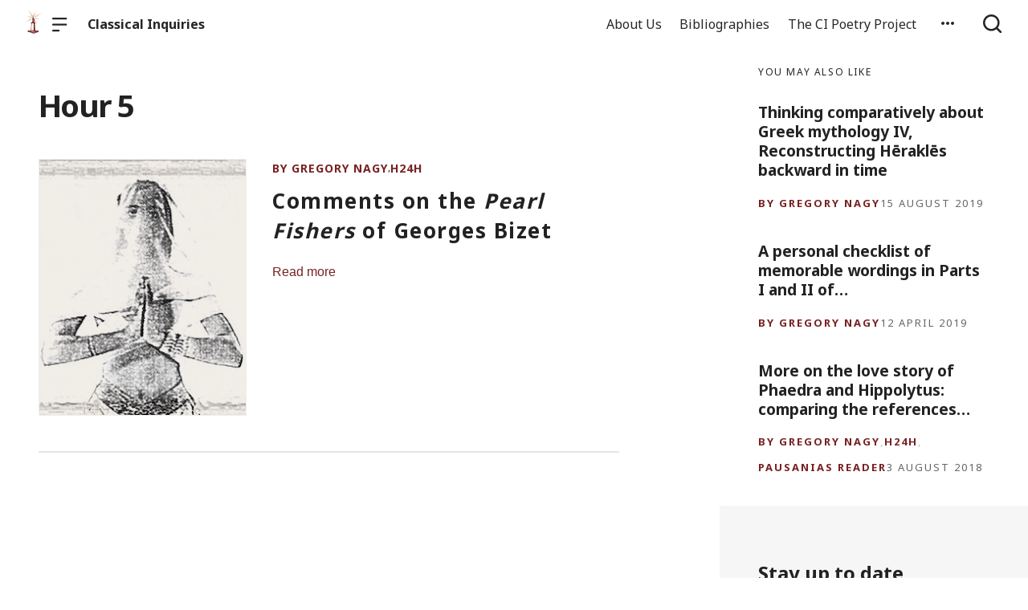

--- FILE ---
content_type: text/css
request_url: https://classical-inquiries.chs.harvard.edu/wp-content/themes/orpheus/static/css/orpheus.css
body_size: 19766
content:
:root {
	--gray: #d3d3d3;
	--gray-dark: #b3b3b3;
	--ratio: 1.5;
	--s1: 1rem;
	--s2: calc(var(--s1)*var(--ratio));
	--s3: calc(var(--s2)*var(--ratio));
	--s4: calc(var(--s3)*var(--ratio));
	--s5: calc(var(--s4)*var(--ratio));
	--white: white;
}

body {
	color: #222;
}

h1, h2, h3, h4, h5, span, label, p, div {
	color: #222;
}

.absolute { position: absolute; }

.arrow-bottom:before {
	border: solid;
	border-color: white transparent;
	border-width: .5em .5em 0 .5em;
	bottom: -0.5rem;
	content: "";
	left: 40%;
	position: absolute;
	z-index: 99;
}

.bg-white { background-color: var(--white); }

.block { display: block; }

.br { border-radius: 4px; }

.dim:hover { opacity: 0.6; }

.ease-in-out {
	-webkit-transition: all .1s ease-in-out;
	transition: all .1s ease-in-out
}

.f4 { font-size: 1.25rem; }

.fw7 { font-weight: 700; }

.gray { color: var(--gray); }

.gray-dark { color: var(--gray-dark); }

.hidden { visibility: hidden; }

.hide-child .child { opacity: 0; }

.hide-child:hover .child { opacity: 1; }

/* hide notes from text server */
.hide-child note { display: none }

.hide-scrollbars::-webkit-scrollbar {
  width: 0px;
  background: transparent; /* Chrome/Safari/Webkit */
}

.hide-scrollbars {
  scrollbar-width: none; /* Firefox */
  -ms-overflow-style: none;  /* IE 10+ */
}

.indent { text-indent: 5%; }

.initial-caps {
	text-transform: capitalize;
}

.lh2 {
	line-height: 2.2rem;
}

.list-style-none {
	list-style-type: none;
}

.relative { position: relative; }

.right { text-align: right; }

.lh-normal.lh-normal { line-height: normal; }

.mh300 { min-height: 300px; }

.mw100 { min-width: 100px; }

.m1 { margin: var(--s1); }

.m2 { margin: var(--s2); }

.m3 { margin: var(--s3); }

.m4 { margin: var(--s4); }

.m5 { margin: var(--s5); }

.mb1 { margin-bottom: var(--s1); }

.ml1 { margin-left: var(--s1); }

.mr1 { margin-right: var(--s1); }

.mt1 { margin-top: var(--s1); }

.mb2 { margin-bottom: var(--s2); }

.ml2 { margin-left: var(--s2); }

.mr2 { margin-right: var(--s2); }

.mt2 { margin-top: var(--s2); }

.mb3 { margin-bottom: var(--s3); }

.ml3 { margin-left: var(--s3); }

.mr3 { margin-right: var(--s3); }

.mt3 { margin-top: var(--s3); }

.mb4 { margin-bottom: var(--s4); }

.ml4 { margin-left: var(--s4); }

.mr4 { margin-right: var(--s4); }

.mt4 { margin-top: var(--s4); }

.mb5 { margin-bottom: var(--s5); }

.ml5 { margin-left: var(--s5); }

.mr5 { margin-right: var(--s5); }

.mt5 { margin-top: var(--s5); }

.noselect {
	-webkit-touch-callout: none;
	-webkit-user-select: none;
	-moz-user-select: none;
	-ms-user-select: none;
	user-select: none
}

.p1 {
	padding: 1rem;
}

.p4 {
	padding: 3rem;
}

.px2 {
	padding-left: 1.5rem;
	padding-right: 1.5rem;
}

.py2 {
	padding-bottom: 1.5rem;
	padding-top: 1.5rem;
}

/* https://tachyons.io/docs/themes/box-shadow/ */
.shadow-1 { box-shadow: 0px 0px 4px 2px rgba( 0, 0, 0, 0.2 ); }
.shadow-2 { box-shadow: 0px 0px 8px 2px rgba( 0, 0, 0, 0.2 ); }
.shadow-3 { box-shadow: 2px 2px 4px 2px rgba( 0, 0, 0, 0.2 ); }
.shadow-4 { box-shadow: 2px 2px 8px 0px rgba( 0, 0, 0, 0.2 ); }
.shadow-5 { box-shadow: 4px 4px 8px 0px rgba( 0, 0, 0, 0.2 ); }
/* end box-shadow */

.z1 { z-index: 1; }
.z2 { z-index: 2; }
.z3 { z-index: 3; }
.z4 { z-index: 4; }
.z5 { z-index: 5; }

input:focus, button:focus {
	outline: none;
}

.homeIntro {
	padding: 90px 0 30px;
	width: 90%;
	margin: 0 auto;
	max-width: 720px;
	text-align: center
}

.miniCard {
	height: 320px;
	width: 90%;
	max-width: 320px;
	display: block;
	position: relative;
	text-align: left
}

.miniCard a {
	background: #eee;
	width: 100%;
	height: 100%;
	display: block
}

.miniCard.-compact {
	height: 150px
}

.miniCard.-loading .miniCardBackground,
.miniCard.-loading .miniCardText {
	background-color: #eee;
	overflow: hidden;
	position: relative;
	text-indent: -9999px
}

.miniCard.-loading .miniCardBackground:before,
.miniCard.-loading .miniCardText:before {
	-webkit-animation: animationSkeleton 1s infinite;
	animation: animationSkeleton 1s infinite;
	background: -webkit-gradient(linear, left top, right top, from(#eee), color-stop(30%, #e6e6e6), color-stop(70%, #e6e6e6), to(#eee));
	background: -webkit-linear-gradient(left, #eee, #e6e6e6 30%, #e6e6e6 70%, #eee);
	background: linear-gradient(90deg, #eee, #e6e6e6 30%, #e6e6e6 70%, #eee);
	content: "";
	height: 100%;
	left: 0;
	position: absolute;
	top: 0;
	-webkit-transform: translateX(-100%);
	transform: translateX(-100%);
	width: 100%
}

.miniCard.-loading .miniCardBackground {
	background-image: none!important
}

.miniCard.-loading .miniCardBackgroundGradient {
	opacity: .2
}

.miniCard.-loading .miniCardText {
	height: 4rem;
	opacity: .5;
	position: absolute;
	width: 250px
}

.miniCardBackground,
.miniCardBackgroundGradient {
	background-size: cover;
	background-position: 50%
}

.miniCardBackground {
	height: 100%;
	width: 100%
}

.miniCardBackgroundGradient {
	background: -webkit-gradient(linear, left top, left bottom, from(transparent), color-stop(50%, transparent), to(rgba(0, 0, 0, .95)));
	background: -webkit-linear-gradient(top, transparent, transparent 50%, rgba(0, 0, 0, .95));
	background: linear-gradient(180deg, transparent 0, transparent 50%, rgba(0, 0, 0, .95));
	height: 100%;
	left: 0;
	position: absolute;
	top: 0;
	width: 100%;
	z-index: 1
}

.-compact .miniCardBackgroundGradient {
	background: -webkit-gradient(linear, left top, left bottom, from(rgba(0, 0, 0, .5)), to(rgba(0, 0, 0, .95)));
	background: -webkit-linear-gradient(top, rgba(0, 0, 0, .5), rgba(0, 0, 0, .95));
	background: linear-gradient(180deg, rgba(0, 0, 0, .5) 0, rgba(0, 0, 0, .95))
}

.miniCardText {
	position: absolute;
	bottom: 0;
	z-index: 1;
	padding: 20px;
	white-space: normal;
	width: 100%
}

.miniCardText label,
.miniCardText span {
	color: #fff;
	display: block;
	cursor: pointer;
	overflow: hidden
}

.miniCardText label {
	line-height: 1.4;
	max-height: 5rem;
	padding-bottom: 0
}

.miniCardText label,
.miniCardText span {
	font-family: "Noto Sans", -apple-system, BlinkMacSystemFont, "Helvetica Neue", Helvetica, sans-serif;
	font-size: .9rem;
	font-weight: 400
}

.miniCardText span {
	line-height: 1.5;
	max-height: 2rem;
	padding-top: .5rem
}

.featuredItems {
	text-align: center
}

.featuredItemsList {
	align-items: center;
	display: flex;
	flex-wrap: wrap;
	justify-content: center;
	margin: 0 auto 3rem;
	max-width: 1020px
}

.featuredItemsList .miniCard {
	margin: 10px
}

.democritisingCulture {
	text-align: center
}

.democritisingCultureText {
	width: 90%;
	margin: 0 auto;
	max-width: 800px
}

.democritisingCultureImages {
	margin: 60px auto 0
}

@media (min-width:600px) {
	.democritisingCultureImages {
		height: 380px;
		width: 90%
	}
}

.democritisingCultureImages img {
	height: 300px;
	object-fit: cover;
	width: 100%
}

@media (min-width:600px) {
	.democritisingCultureImages img {
		height: 100%;
		padding-right: 10px;
		width: 50%
	}
	.democritisingCultureImages img:last-child {
		padding-right: 0
	}
}

.worldwideCommunity {
	padding: 90px 0;
	width: 90%;
	margin: 0 auto;
	max-width: 720px;
	text-align: center
}

.worldwideCommunityMap {
	height: 500px;
	width: 100%;
	margin: 20px auto;
	background-size: cover;
	background-position: 50%
}

.testimonials {
	display: flex;
	width: 90%;
	margin: 0 auto;
	padding: 90px 0
}

.testimonials .testimonialQuote {
	padding-left: 30px
}

.testimonials .quotationMark {
	font-family: "Noto Sans", -apple-system, BlinkMacSystemFont, "Helvetica Neue", Helvetica, sans-serif;
	font-size: 3rem;
	font-weight: 900;
	letter-spacing: -.1rem;
	line-height: 1;
	color: #d1b3c5
}

@media (min-width:600px) {
	.testimonials .quotationMark {
		font-size: 4rem
	}
}

.cover {
	align-items: flex-end;
	position: relative;
	background: #000;
	color: #fff;
	display: flex;
	min-height: 80vh;
	padding: 8rem 1.5rem 4rem
}

.cover.-is-archive-cover {
	min-height: 40vh
}

.cover.-is-archive-cover .coverBackgroundGradient {
	background: -webkit-gradient(linear, left top, left bottom, from(rgba(0, 0, 0, .6)), color-stop(10%, rgba(0, 0, 0, .3)), color-stop(30%, rgba(0, 0, 0, .1)));
	background: -webkit-linear-gradient(top, rgba(0, 0, 0, .6), rgba(0, 0, 0, .3) 10%, rgba(0, 0, 0, .1) 30%);
	background: linear-gradient(180deg, rgba(0, 0, 0, .6) 0, rgba(0, 0, 0, .3) 10%, rgba(0, 0, 0, .1) 30%)
}

.cover.-is-mind-the-gap-cover {
	overflow: hidden;
	min-height: 80vh
}

.cover.-is-mind-the-gap-cover iframe {
	position: absolute;
	width: 100%;
	height: 100%;
	top: 0;
	left: 0;
	right: 0;
	bottom: 0;
	min-height: 100vh
}

.cover.-no-cover-image {
	min-height: 60px;
	padding: 0
}

.cover.-center {
	align-items: center
}

.cover.-center .coverContent {
	text-align: center
}

.cover.-center .coverContent p {
	margin-left: auto;
	margin-right: auto
}

.cover.-mega {
	align-items: flex-start;
	min-height: 120vh;
	padding-top: 4rem
}

.cover.-mega .coverContent {
	padding-top: 10vh;
	text-align: center
}

.cover.-mega .coverContent p {
	margin-left: auto;
	margin-right: auto
}

@media (min-width:600px) {
	.cover {
		padding: 8rem 3rem 4rem
	}
}

@media (min-width:1000px) {
	.cover {
		padding: 9rem 6rem 7rem
	}
}

.coverBackground,
.coverBackgroundGradient {
	position: absolute;
	height: 100%;
	width: 100%;
	left: 0;
	right: 0;
	top: 0;
	bottom: 0
}

.coverBackground {
	background-size: cover;
	background-position: 50%
}

.coverBackgroundGradient {
	background: -webkit-gradient(linear, left top, left bottom, from(rgba(0, 0, 0, .5)), color-stop(5%, rgba(0, 0, 0, .3)), color-stop(30%, rgba(0, 0, 0, .5)));
	background: -webkit-linear-gradient(top, rgba(0, 0, 0, .5), rgba(0, 0, 0, .3) 5%, rgba(0, 0, 0, .5) 30%);
	background: linear-gradient(180deg, rgba(0, 0, 0, .5) 0, rgba(0, 0, 0, .3) 5%, rgba(0, 0, 0, .5) 30%);
	left: 0;
	height: 100%;
	position: absolute;
	top: 0;
	width: 100%;
	z-index: 1
}

.coverContent {
	text-align: left;
	margin: 0 auto;
	max-width: 1000px;
	position: relative;
	width: 100%;
	z-index: 2
}

.coverContent h1,
.coverContent label,
.coverContent p {
	text-shadow: 0 0 10px #424242
}

.coverContent h1 {
	margin-bottom: 1rem
}

.coverContent label {
	color: #b3819e
}

.coverContent p {
	max-width: 800px
}

.coverContent p a {
	border-bottom: 1px solid hsla(0, 0%, 100%, .4);
	color: #fff;
	font-weight: 400;
	text-decoration: none
}

.coverContent p a:hover {
	border-bottom: 1px solid hsla(0, 0%, 100%, .5);
	color: #fff
}

.coverContent p a:active {
	border-bottom: 1px solid hsla(0, 0%, 100%, .6);
	color: #fff
}

.coverContent a[role=button] {
	border-bottom: none;
	margin-top: 1rem
}

.coverContent a[role=button]:hover {
	background: #7d2859
}

.-loading .coverContent h1,
.-loading .coverContent label,
.-loading .coverContent p {
	background-color: #eee;
	overflow: hidden;
	position: relative;
	text-indent: -9999px;
	background-color: #424242
}

.-loading .coverContent h1:before,
.-loading .coverContent label:before,
.-loading .coverContent p:before {
	-webkit-animation: animationSkeleton 1s infinite;
	animation: animationSkeleton 1s infinite;
	background: -webkit-gradient(linear, left top, right top, from(#eee), color-stop(30%, #e6e6e6), color-stop(70%, #e6e6e6), to(#eee));
	background: -webkit-linear-gradient(left, #eee, #e6e6e6 30%, #e6e6e6 70%, #eee);
	background: linear-gradient(90deg, #eee, #e6e6e6 30%, #e6e6e6 70%, #eee);
	content: "";
	height: 100%;
	left: 0;
	position: absolute;
	top: 0;
	-webkit-transform: translateX(-100%);
	transform: translateX(-100%);
	width: 100%;
	background: -webkit-gradient(linear, left top, right top, from(#424242), color-stop(30%, #4a4a4a), color-stop(70%, #4a4a4a), to(#424242));
	background: -webkit-linear-gradient(left, #424242, #4a4a4a 30%, #4a4a4a 70%, #424242);
	background: linear-gradient(90deg, #424242, #4a4a4a 30%, #4a4a4a 70%, #424242)
}

.-loading .coverContent label {
	height: 1rem;
	margin-bottom: 1rem;
	max-width: 150px
}

.-loading .coverContent h1 {
	height: 4rem;
	max-width: 600px
}

.-loading .coverContent p {
	height: 3rem;
	max-width: 400px
}

.coverMedia {
	margin-top: 4rem
}

.mind-the-gap-click-event {
	position: absolute;
	height: 100%;
	width: 100%;
	top: 0;
	left: 0;
	right: 0;
	bottom: 0;
	cursor: pointer;
	-webkit-transition: all .1s ease-in-out;
	transition: all .1s ease-in-out
}

.mind-the-gap-click-event:hover {
	background: hsla(0, 0%, 100%, .05)
}

.mind-the-gap-modal {
	display: block;
	position: fixed;
	top: 0;
	left: 0;
	right: 0;
	bottom: 0;
	height: 100vh;
	width: 100vw;
	z-index: 100;
	background: hsla(0, 0%, 100%, .99)
}

.mind-the-gap-modal .closeButton {
	position: fixed;
	top: 50px;
	right: 50px;
	z-index: 101;
	color: #222;
	background: #fff
}

.mind-the-gap-modal .closeButton:hover {
	background: hsla(0, 0%, 78.4%, .6)
}

.homeAbout {
	margin: 0 auto 100px;
	max-width: 800px;
	text-align: center;
	width: 90%
}

@media (min-width:600px) {
	.homeAbout {
		margin-bottom: 200px
	}
}

.homeAbout img {
	margin: 20px 0 10px
}

.contributeIntro,
.pricing {
	width: 90%;
	margin: 0 auto;
	max-width: 720px
}

.contributeIntro,
.pricing,
.simpleYetPowerful {
	padding: 90px 0;
	text-align: center
}

.simpleYetPowerfulText {
	margin: 0 auto;
	max-width: 720px;
	width: 90%
}

.features {
	display: flex;
	flex-wrap: wrap;
	align-items: center;
	justify-content: center;
	width: 90%;
	margin: 20px auto
}

.feature {
	width: 90%;
	max-width: 320px;
	text-align: left;
	padding: 20px
}

.feature label {
	font-family: "Noto Sans", -apple-system, BlinkMacSystemFont, "Helvetica Neue", Helvetica, sans-serif;
	font-size: 1.1rem;
	font-weight: 500;
	line-height: 1.3;
	padding-bottom: 15px
}

@media (min-width:600px) {
	.feature label {
		font-size: 1.1rem
	}
}

.yourArchiveData {
	padding: 90px 0;
	width: 90%;
	margin: 0 auto;
	max-width: 720px;
	text-align: center
}

.yourArchiveList {
	padding: 20px 0
}

.yourArchiveListItem {
	margin: 20px auto;
	display: flex;
	align-items: flex-start;
	justify-content: center
}

.yourArchiveListItem svg {
	font-size: 95px
}

.yourArchiveListItemText {
	text-align: left;
	padding-left: 40px
}

.page hr {
	width: 90%;
	max-width: 600px;
	margin: 90px auto;
	background: #e0e0e0;
	height: 4px;
	border: none
}

.page-not-found {
	margin: 100px
}

.pageContent {
	text-align: center;
	padding: 90px 0 120px
}

.pageContent p {
	text-align: left;
	max-width: 720px;
	margin: 0 auto;
	padding: 15px 0;
	display: block
}

.terms {
	margin: 10rem auto 100px;
	max-width: 800px;
	width: 90%
}

@media (min-width:600px) {
	.terms {
		margin-bottom: 200px
	}
}

.-showSearch {
	overflow: hidden
}

.headerExternal {
	left: 0;
	position: absolute;
	top: 0;
	width: 100%;
	z-index: 1000;
}

.headerExternalDefault {
	align-items: center;
	color: #000;
	display: flex;
	height: 60px;
	justify-content: space-between
}

.-dark .headerExternalDefault {
	color: #fff
}

.-showSearch .headerExternalDefault {
	display: none
}

.headerExternalDefault a {
	color: #000;
	opacity: .85;
	text-decoration: none;
	-webkit-transition: opacity .2s;
	transition: opacity .2s
}

.-dark .headerExternalDefault a,
.-dark .headerExternalDefault a.headerExternalSiteArchiveTitle span {
	color: #fff
}

.headerExternalDefault a:hover {
	opacity: 1
}

.headerExternalDefault .headerExternalSite {
	margin-right: 2rem;
	padding: 1rem;
	display: flex;
	align-items: center
}

@media (min-width:600px) {
	.headerExternalDefault .headerExternalSite {
		margin-left: 1rem
	}
}

.headerExternalDefault .headerExternalSite svg {
	fill: #000;
	height: 1.2rem;
	width: 1.2rem
}

.-dark .headerExternalDefault .headerExternalSite svg {
	fill: #fff
}

.headerExternalDefault .headerExternalSite .orpheusLogo {
	margin-right: 1rem
}

.headerExternalSiteLogo {
	align-items: center;
	display: flex;
	margin-right: 1rem
}

.headerExternalSiteArchiveTitle {
	padding: 10px 0;
	white-space: nowrap
}

.headerExternalSiteArchiveTitle span {
	white-space: nowrap
}

.headerExternalButton {
	opacity: .85;
	padding: 1rem .5rem;
	-webkit-transition: opacity .2s;
	transition: opacity .2s
}

.headerExternalButton:hover {
	opacity: 1
}

.headerExternalButton:focus {
	outline: none
}

.headerExternalButton:active svg {
	-webkit-transform: scale(.95);
	transform: scale(.95);
	-webkit-transition: none;
	transition: none
}

.headerExternalButton svg {
	fill: #000;
	height: 1.5rem;
	width: 1.5rem
}

.-dark .headerExternalButton svg {
	fill: #fff
}

.headerExternalButtonManage {
	margin-left: 5px!important;
	margin-right: 0!important;
	min-height: 34px!important;
	padding: 0 1rem!important
}

.headerExternalButtonManage span {
	color: #fff
}

@media (min-width:600px) {
	.headerExternalButtonManage {
		padding-bottom: 5px!important;
		padding-top: 4px!important
	}
}

.headerExternalNav {
	align-items: center;
	display: flex;
	height: 100%;
	margin: 0 .3rem 0 0
}

@media (min-width:600px) {
	.headerExternalNav {
		margin-right: 1rem
	}
}

.headerExternalNav li {
	align-items: center;
	display: flex;
	height: 100%;
	margin: 0 .2rem;
	position: relative
}

.headerExternalNav li.-active:before {
	background-color: #9e9e9e;
	content: "";
	display: block;
	height: 1px;
	left: 0;
	position: absolute;
	bottom: 0;
	width: 100%
}

.headerExternalNav li.headerExternalNavLinkHideOnMobile {
	display: none
}

@media (min-width:600px) {
	.headerExternalNav li.headerExternalNavLinkHideOnMobile {
		display: block
	}
}

@media (min-width:600px) {
	.headerExternalNav li {
		margin: 0 .5rem
	}
}

.headerExternalNav a,
.headerExternalNav button {
	font-weight: 400;
	padding: 1rem .5rem
}

.headerExternalNav a {
	align-items: center;
	display: flex;
	height: 100%
}

.headerExternalSecondaryNav {
	min-width: 210px
}

.headerExternalSecondaryNav a,
.headerExternalSecondaryNav li {
	display: block
}

.-dark .headerExternalSecondaryNav a {
	color: #000
}

.headerExternalButtonSearch {
	margin-top: 2px
}

.headerExternalSearch {
	display: none
}

.-onSearchRoute .headerExternalSearch,
.-showSearch .headerExternalSearch {
	display: block;
	left: 0;
	max-height: 100vh;
	overflow-y: scroll;
	position: fixed;
	top: 0;
	width: 100%
}

.-onSearchRoute .headerExternalSearch {
	box-shadow: 0 1px 5px rgba(0, 0, 0, .3);
	height: 50px
}

@media (min-width:600px) {
	.-onSearchRoute .headerExternalSearch {
		height: 60px
	}
}

.-onSearchRoute .headerExternalSearch .headerExternalSearchBackground {
	display: none
}

.headerExternalSearch button {
	height: 100%;
	left: 0;
	opacity: .7;
	padding: 10px;
	position: absolute;
	top: 0
}

@media (min-width:600px) {
	.headerExternalSearch button {
		left: 10px;
		top: 1px
	}
}

.headerExternalSearch button:hover {
	opacity: 1
}

.headerExternalSearch button:focus {
	outline: none
}

.headerExternalSearch input[type=search] {
	border-left: none;
	border-right: none;
	border-top: none;
	margin-bottom: 0;
	padding: 1rem 15px 1rem 45px
}

.headerExternalSearch input[type=search]:focus {
	outline: none
}

@media (min-width:600px) {
	.headerExternalSearch input[type=search] {
		padding-left: 60px;
		padding-right: 30px
	}
}

@-webkit-keyframes headerExternalSearchContentAnimation {
	0% {
		opacity: 0;
		-webkit-transform: translateY(-10px);
		transform: translateY(-10px)
	}
	to {
		opacity: 1;
		-webkit-transform: translateY(0);
		transform: translateY(0)
	}
}

@keyframes headerExternalSearchContentAnimation {
	0% {
		opacity: 0;
		-webkit-transform: translateY(-10px);
		transform: translateY(-10px)
	}
	to {
		opacity: 1;
		-webkit-transform: translateY(0);
		transform: translateY(0)
	}
}

.headerExternalSearchContent {
	left: 0;
	position: absolute;
	top: 0;
	width: 100%;
	z-index: 1
}

.headerExternalSearchContent input[type=search] {
	height: 50px
}

@media (min-width:600px) {
	.headerExternalSearchContent input[type=search] {
		height: 60px
	}
}

.-showSearch .headerExternalSearchContent {
	-webkit-animation: headerExternalSearchContentAnimation .2s;
	animation: headerExternalSearchContentAnimation .2s
}

@-webkit-keyframes headerExternalSearchBackgroundAnimation {
	0% {
		opacity: 0
	}
	to {
		opacity: 1
	}
}

@keyframes headerExternalSearchBackgroundAnimation {
	0% {
		opacity: 0
	}
	to {
		opacity: 1
	}
}

.headerExternalSearchBackground {
	background: rgba(33, 33, 33, .7);
	height: 100vh;
	z-index: 0
}

.headerExternalSearchBackground .-showSearch {
	-webkit-animation: headerExternalSearchBackgroundAnimation .3s;
	animation: headerExternalSearchBackgroundAnimation .3s
}

.CollectionCreator {
	border-top: 1px solid #bdbdbd;
	border-bottom: 1px solid #bdbdbd
}

.headerInternal {
	left: 0;
	position: absolute;
	top: 0;
	min-width: 100%;
	z-index: 100;
	overflow: -moz-scrollbars-none
}

.headerInternal:after {
	background-color: hsla(0, 0%, 62%, .3);
	bottom: 0;
	content: "";
	height: 1px;
	left: 0;
	position: absolute;
	right: 0;
	width: 100%
}

.headerInternal::-webkit-scrollbar {
	display: none
}

.headerInternalWrapper {
	width: 100%;
	overflow-x: scroll;
	scrollbar-width: none
}

.headerInternalWrapper::-webkit-scrollbar {
	display: none
}

.headerInternalDefault,
.headerInternalSelection {
	color: #000;
	height: 50px
}

@media (min-width:800px) {
	.headerInternalDefault,
	.headerInternalSelection {
		height: 60px
	}
}

.-dark .headerInternalDefault,
.-dark .headerInternalDefault input,
.-dark .headerInternalSelection,
.-dark .headerInternalSelection input {
	color: #fff
}

.headerInternalDefault {
	align-items: center;
	display: flex;
	justify-content: space-between;
	position: relative
}

.headerInternalDefault::-webkit-scrollbar {
	display: none
}

.-showSelectionHeader .headerInternalDefault {
	display: none
}

.headerInternalDefault a {
	color: #000;
	opacity: .85;
	text-decoration: none;
	-webkit-transition: opacity .2s;
	transition: opacity .2s
}

.-dark .headerInternalDefault a {
	color: #fff
}

.headerInternalDefault a:hover {
	opacity: 1
}

.headerInternalScrollHint {
	height: 100%;
	opacity: 0;
	pointer-events: none;
	position: absolute;
	width: 30px;
	top: 0;
	-webkit-transition: opacity .5s;
	transition: opacity .5s;
	z-index: 10
}

.headerInternalScrollHintLeft {
	background: -webkit-gradient(linear, left top, right top, from(rgba(0, 0, 0, .15)), to(transparent));
	background: -webkit-linear-gradient(left, rgba(0, 0, 0, .15), transparent);
	background: linear-gradient(90deg, rgba(0, 0, 0, .15), transparent);
	left: 0
}

.headerInternalScrollHintLeft.-show {
	opacity: 1
}

.headerInternalScrollHintRight {
	background: -webkit-gradient(linear, left top, right top, from(transparent), to(rgba(0, 0, 0, .15)));
	background: -webkit-linear-gradient(left, transparent, rgba(0, 0, 0, .15));
	background: linear-gradient(90deg, transparent, rgba(0, 0, 0, .15));
	right: 0
}

.headerInternalScrollHintRight.-show {
	opacity: 1
}

.headerInternalSite {
	align-items: center;
	display: none;
	white-space: nowrap
}

@media (min-width:800px) {
	.headerInternalSite {
		display: flex;
		padding: 1rem 1.5rem 1rem 1rem
	}
}

@media (min-width:1000px) {
	.headerInternalSite {
		margin-left: 1rem;
		padding: 1rem 2rem 1rem 1rem
	}
}

.headerInternalSite svg {
	fill: #000;
	height: 1.2rem;
	width: 1.2rem
}

.-dark .headerInternalSite svg {
	fill: #fff
}

.headerInternalSite .orpheusLogo {
	margin-right: 1rem
}

.headerInternalSiteLogo {
	align-items: center;
	border-right: 1px solid hsla(0, 0%, 62%, .5);
	display: flex;
	margin-right: 1rem
}

.headerInternalSiteArchiveTitle {
	padding: 10px 0
}

.headerInternalSearch {
	align-items: center;
	display: flex;
	position: relative;
	width: 100%
}

.headerInternalSearch svg {
	height: 1.5rem;
	left: 10px;
	opacity: .5;
	pointer-events: none;
	position: absolute;
	-webkit-transform: translateY(-50%);
	transform: translateY(-50%);
	top: 50%
}

@media (min-width:800px) {
	.headerInternalSearch svg {
		left: 20px
	}
}

.headerInternalSearch input[type=search] {
	background: none;
	border: none;
	height: 100%;
	margin-bottom: 0;
	min-width: 18rem;
	padding-bottom: 1rem;
	padding-left: 40px;
	padding-top: 1rem
}

@media (min-width:800px) {
	.headerInternalSearch input[type=search] {
		padding-left: 50px
	}
}

.headerInternalSearch input[type=search]:focus {
	outline: none
}

.headerInternalNav {
	align-items: center;
	display: flex;
	height: 100%;
	margin: 0 .3rem 0 0
}

@media (min-width:1000px) {
	.headerInternalNav {
		margin-right: 1rem
	}
}

.headerInternalNav li {
	align-items: center;
	display: flex;
	height: 100%;
	margin: 0 .2rem;
	position: relative
}

.headerInternalNav li.-active:before {
	background-color: #424242;
	bottom: 0;
	content: "";
	height: 1px;
	left: 0;
	position: absolute;
	width: 100%
}

.headerInternalNav li.headerInternalNavLinkHideOnMobile {
	display: none
}

@media (min-width:400px) {
	.headerInternalNav li.headerInternalNavLinkHideOnMobile {
		display: block
	}
}

@media (min-width:800px) {
	.headerInternalNav li {
		margin: 0 .5rem
	}
}

.headerInternalNav a,
.headerInternalNav button {
	font-weight: 400;
	padding: 1rem .5rem
}

.headerInternalNav button:focus {
	outline: none
}

.headerInternalSecondaryNav {
	min-width: 150px
}

.headerInternalSecondaryNav ul {
	padding-bottom: 0;
	padding-top: 0
}

.headerInternalSecondaryNav li {
	margin-left: 0;
	margin-right: 0
}

.headerInternalSecondaryNav a,
.headerInternalSecondaryNav li {
	display: block
}

.headerInternalSecondaryNav a {
	align-items: center;
	display: flex;
	padding: 1rem
}

.-dark .headerInternalSecondaryNav a {
	color: #000
}

.headerInternalButtonLaunch,
.headerInternalButtonMore,
.headerInternalButtonUser {
	opacity: .8
}

.headerInternalButtonLaunch:hover,
.headerInternalButtonMore:hover,
.headerInternalButtonUser:hover {
	background: none!important;
	opacity: 1
}

.headerInternalButtonLaunch svg,
.headerInternalButtonMore svg,
.headerInternalButtonUser svg {
	fill: #000
}

.-dark .headerInternalButtonLaunch svg,
.-dark .headerInternalButtonMore svg,
.-dark .headerInternalButtonUser svg {
	fill: #fff
}

.headerInternalButtonUpload {
	margin-left: 5px!important;
	margin-right: 1rem!important;
	min-height: 34px!important;
	padding: 0 2rem!important;
	white-space: nowrap
}

.headerInternalButtonUpload span {
	color: #fff
}

@media (min-width:600px) {
	.headerInternalButtonUpload {
		padding-bottom: 5px!important;
		padding-top: 4px!important
	}
}

.headerInternalSelection {
	display: none;
	left: 0;
	position: fixed;
	top: 0;
	width: 100%
}

.-showSelectionHeader .headerInternalSelection {
	display: block
}

.headerInternalSelectionPaper {
	align-items: center;
	display: flex;
	height: 100%
}

.headerInternalSelectionClose {
	margin-left: .5rem!important
}

.headerInternalSelectionCount {
	padding: 0 .5rem
}

.headerInternalSelectionActions {
	align-items: center;
	margin-left: auto;
	margin-right: 1rem;
	display: flex
}

.headerInternalSelectionAdd svg {
	height: 1.6rem;
	width: 1.6rem
}

.headerInternalPopperIcon {
	margin-left: 16px;
	margin-right: 0!important
}

.headerInternalPopperIcon svg {
	fill: #000;
	height: 1rem
}

.footer {
	font-family: "Noto Sans", -apple-system, BlinkMacSystemFont, "Helvetica Neue", Helvetica, sans-serif;
	font-size: .8rem;
	font-weight: 400;
	letter-spacing: .01rem;
	line-height: 1.3;
	display: flex;
	align-items: center;
	flex-direction: column;
	justify-content: center;
	margin: 60px 0;
	padding: 0 10px;
	text-align: center;
	width: 100%
}

@media (min-width:600px) {
	.footer {
		flex-direction: row
	}
}

.sticky-reactnode-boundary {
	position: absolute;
	margin-top: -75px
}

.footerCopyright {
	margin-bottom: 1rem;
	color: #888;
}

@media (min-width:600px) {
	.footerCopyright {
		margin-bottom: 0;
		margin-right: 40px
	}
}


.archiveContact {
	display: flex;
	align-items: flex-start;
	max-width: 960px;
	margin: 0 3em 0 11em;
	padding: 0
}

.archiveContactMapOuter {
	margin: 1.5rem 0;
}

.archiveContact p {
	max-width: 600px
}

.archiveContactMap,
.mapInput {
	width: 400px;
	height: 300px;
	border-radius: 10px
}

.archiveContactDetails {
	padding: 0 0 0 3em;
	max-width: 600px
}

.archiveContactDetailsLabel {
	font-size: 10px;
	text-transform: uppercase;
	padding: 2em 0 .5em;
	display: block
}

@media (max-width:990px) {
	.archiveContact {
		width: 90%;
		margin: 0 auto
	}
	.archiveContactMap {
		width: 200px;
		height: 300px
	}
}

@media (max-width:700px) {
	.archiveContact {
		flex-wrap: wrap
	}
	.archiveContactMapOuter {
		width: 100%;
		margin: 0 auto 3em
	}
	.archiveContactDetails {
		width: 100%;
		padding-left: 0
	}
}

.CollectionCard {
	height: 100%;
	opacity: .9;
	width: 90%;
	max-width: 320px;
	text-align: left
}

.CollectionCard a {
	text-decoration: none;
	display: block
}

.CollectionCard.-loading {
	border-color: #e0e0e0;
	cursor: default
}

.CollectionCard.-loading:hover {
	background-color: inherit
}

.CollectionCard.-loading .CollectionCardDescription,
.CollectionCard.-loading .CollectionCardTitle {
	background-color: #eee;
	overflow: hidden;
	position: relative;
	text-indent: -9999px
}

.CollectionCard.-loading .CollectionCardDescription:before,
.CollectionCard.-loading .CollectionCardTitle:before {
	-webkit-animation: animationSkeleton 1s infinite;
	animation: animationSkeleton 1s infinite;
	background: -webkit-gradient(linear, left top, right top, from(#eee), color-stop(30%, #e6e6e6), color-stop(70%, #e6e6e6), to(#eee));
	background: -webkit-linear-gradient(left, #eee, #e6e6e6 30%, #e6e6e6 70%, #eee);
	background: linear-gradient(90deg, #eee, #e6e6e6 30%, #e6e6e6 70%, #eee);
	content: "";
	height: 100%;
	left: 0;
	position: absolute;
	top: 0;
	-webkit-transform: translateX(-100%);
	transform: translateX(-100%);
	width: 100%
}

.CollectionCard:hover {
	background-color: #fff!important
}

.CollectionCard:hover .CollectionCardDescription:after,
.CollectionCard:hover .CollectionCardFiles:after {
	background: -webkit-gradient(linear, left top, right top, from(hsla(0, 0%, 100%, 0)), to(#fff));
	background: -webkit-linear-gradient(left, hsla(0, 0%, 100%, 0), #fff);
	background: linear-gradient(90deg, hsla(0, 0%, 100%, 0) 0, #fff);
	pointer-events: none
}

.CollectionCard:active {
	box-shadow: 0 1px 1px rgba(0, 0, 0, .3)
}

.CollectionThumbnail {
	background: #eee;
	height: 200px;
	width: 320px;
	min-width: 320px;
	min-height: 200px;
	border-radius: 1rem;
	background-size: cover;
	margin: 0 5px 0 0
}

.CollectionCardInner {
	padding: 10px 0 20px
}

.CollectionCardTitle {
	color: #000!important;
	font-weight: 700!important;
	line-height: 1.3!important;
	margin: 5px 0!important;
	max-height: 4rem;
	overflow: hidden;
	position: relative
}

.CollectionCardTitle:after {
	background: -webkit-gradient(linear, left top, right top, from(hsla(0, 0%, 98%, 0)), to(#fafafa));
	background: -webkit-linear-gradient(left, hsla(0, 0%, 98%, 0), #fafafa);
	background: linear-gradient(90deg, hsla(0, 0%, 98%, 0) 0, #fafafa);
	bottom: 0;
	content: "";
	display: block;
	height: 1.5rem;
	position: absolute;
	right: 0;
	width: 40px
}

.CollectionCardDescription {
	color: #616161!important;
	height: 2rem;
	overflow: hidden;
	position: relative
}

.CollectionCardDescription:after {
	background: -webkit-gradient(linear, left top, right top, from(hsla(0, 0%, 98%, 0)), to(#fafafa));
	background: -webkit-linear-gradient(left, hsla(0, 0%, 98%, 0), #fafafa);
	background: linear-gradient(90deg, hsla(0, 0%, 98%, 0) 0, #fafafa);
	bottom: 0;
	content: "";
	display: block;
	height: 1rem;
	position: absolute;
	right: 0;
	width: 40px
}

.CollectionCardMeta {
	color: #616161!important;
	display: block;
	margin-top: 10px!important
}

.horizontalList {
	position: relative
}

.-loading .horizontalList {
	background-color: #eee;
	overflow: hidden;
	position: relative;
	text-indent: -9999px
}

.-loading .horizontalList:before {
	-webkit-animation: animationSkeleton 1s infinite;
	animation: animationSkeleton 1s infinite;
	background: -webkit-gradient(linear, left top, right top, from(#eee), color-stop(30%, #e6e6e6), color-stop(70%, #e6e6e6), to(#eee));
	background: -webkit-linear-gradient(left, #eee, #e6e6e6 30%, #e6e6e6 70%, #eee);
	background: linear-gradient(90deg, #eee, #e6e6e6 30%, #e6e6e6 70%, #eee);
	content: "";
	height: 100%;
	left: 0;
	position: absolute;
	top: 0;
	-webkit-transform: translateX(-100%);
	transform: translateX(-100%);
	width: 100%
}

.horizontalList.-fullWidth {
	background: #fff;
	margin: 0 0 2rem;
	position: relative
}

.horizontalListButton,
.horizontalListTitle {
	position: absolute;
	top: 0
}

.-fullWidth .horizontalListButton,
.-fullWidth .horizontalListTitle {
	top: 1rem
}

.horizontalListTitle {
	left: 0;
	padding-top: .4rem;
	text-align: left;
	padding-left: 9.6rem;
	width: 100%
}

.-fullWidth .horizontalListTitle {
	color: #616161;
	margin-left: 1.3em
}

.horizontalListButton {
	right: .5rem
}

@media (min-width:800px) {
	.-fullWidth .horizontalListButton {
		right: 2rem
	}
}

.horizontalListItems {
	white-space: nowrap;
	overflow-x: auto;
	padding-top: 3rem;
	text-align: left;
	width: 100%;
	-webkit-overflow-scrolling: touch
}

.horizontalListItems::-webkit-scrollbar {
	display: none
}

.horizontalListItems:after {
	content: "";
	display: inline-block;
	height: 1px;
	width: 1rem
}

.-fullWidth .horizontalListItems {
	padding-bottom: 2rem;
	padding-top: 4rem;
	text-align: left
}

@media (min-width:800px) {
	.-fullWidth .horizontalListItems {
		padding-left: 2rem;
		padding-right: 2rem
	}
}

@media (min-width:800px) {
	.-fullWidth .horizontalListItems:after {
		width: 1rem
	}
}

.horizontalListItem {
	display: inline-block;
	margin-left: 10px;
	vertical-align: top;
	white-space: normal
}

.horizontalListItem:first-child {
	margin-left: 1rem
}

.selectedFilters {
	background: #ede1e8;
	border-radius: 4px;
	margin: 1rem;
	overflow: hidden
}

@media (min-width:800px) {
	.selectedFilters {
		margin-right: 0
	}
}

@media (min-width:1000px) {
	.selectedFilters {
		margin-left: 0
	}
}

.activeFilter {
	font-size: 12px;
	padding: 10px 10px 0
}

.activeFilterLabel {
	color: #616161;
	margin-bottom: .5rem
}

.activeFilterValue {
	display: flex;
	align-items: center;
	max-width: 100%;
	padding-bottom: 2px;
	padding-top: 2px
}

.activeFilterValue:hover svg {
	fill: #212121
}

.activeFilterValue p {
	max-height: 1.2rem;
	max-width: 100%;
	overflow: hidden;
	text-align: left;
	white-space: nowrap
}

.activeFilterValue svg {
	fill: #757575;
	margin-left: 5px;
	position: relative;
	top: 1px;
	width: 16px
}

.selectedFiltersClearAllButton {
	border-top-left-radius: 0!important;
	border-top-right-radius: 0!important;
	color: #616161!important;
	display: block!important;
	font-size: .8rem!important;
	margin-top: .5rem!important;
	padding-bottom: .7rem!important;
	padding-top: .6rem!important
}

.facet {
	align-items: flex-start;
	display: flex;
	width: 100%;
	cursor: pointer;
	max-height: 90px;
	opacity: .7;
	overflow: hidden;
	padding-right: 15px;
	position: relative
}

.facet.-unavailable {
	color: #9e9e9e;
	pointer-events: none
}

.facet.-toggled {
	opacity: 1
}

.facet.-toggled p {
	font-weight: 700
}

.facet:hover {
	opacity: 1
}

.facet:after,
.facet:before {
	content: "";
	position: absolute
}

.facet:before {
	background: -webkit-gradient(linear, left top, right top, from(hsla(0, 0%, 100%, 0)), to(#fff));
	background: -webkit-linear-gradient(left, hsla(0, 0%, 100%, 0), #fff);
	background: linear-gradient(90deg, hsla(0, 0%, 100%, 0) 0, #fff);
	height: 100%;
	pointer-events: none;
	right: 0;
	width: 20px;
	top: 0
}

.facet:after {
	background: -webkit-gradient(linear, left top, left bottom, from(hsla(0, 0%, 100%, 0)), to(#fff));
	background: -webkit-linear-gradient(top, hsla(0, 0%, 100%, 0), #fff);
	background: linear-gradient(180deg, hsla(0, 0%, 100%, 0) 0, #fff);
	height: 30px;
	pointer-events: none;
	width: 100%;
	top: 60px
}

.facet:first-child {
	margin-top: -15px
}

.facetCheckbox {
	margin-left: -5px!important;
	padding: 5px!important
}

.facetText {
	margin-top: 7px!important
}

.timelineFilter {
	margin: 0 auto;
	width: 100%;
	padding-left: 1rem;
	padding-right: 1rem
}

.dateRangeMinLabel,
.input-range__label--max,
.input-range__label--min,
.input-range__label-container {
	display: none
}

.input-range__label--value {
	top: .25rem
}

.input-range {
	margin-top: -12px
}

.input-range__track {
	border-color: #eee
}

.input-range__slider,
.input-range__track--active {
	background-color: var(--primary-color);
	border-color: var(--primary-color)
}

.input-range__track {
	height: 3px
}

.filter {
	box-shadow: none!important;
	margin-top: 0!important
}

.filter:before {
	display: block!important;
	opacity: 1!important
}

.filter:first-child:before {
	display: none!important
}

.filterPanelSummary {
	opacity: .6!important;
	padding: .5rem 0!important
}

.filterPanelSummary:hover {
	opacity: .8!important
}

.filterPanelSummary[aria-expanded=true] {
	opacity: 1!important
}

.filterPanelSummary [role=button] {
	padding: 0!important;
	right: 0!important
}

.filterPanelSummary>div:first-child {
	margin-top: 12px!important
}

.filterPanelSummary+div {
	-webkit-transform: translateY(-10px);
	transform: translateY(-10px)
}

.filterPanelSummaryTitle {
	font-weight: 500!important
}

.filterPanelDetails {
	padding: .5rem 0 0!important;
	flex-wrap: wrap
}

.filterPanelMore {
	text-align: center
}

.filterPanelMore>button {
	background: #f5f5f5;
	color: #757575;
	display: block!important;
	font-size: .8rem;
	width: 100%
}

.filterQueryInput {
	margin-bottom: 10px!important;
	margin-top: 0!important
}

.filterQueryInput label:not([data-shrink=true]) {
	-webkit-transform: translate(14px, 15px) scale(1)!important;
	transform: translate(14px, 15px) scale(1)!important
}

.filterQueryInput input[type=text] {
	padding-bottom: 14px;
	padding-top: 14px
}

body.-showMobileFilters {
	overflow: hidden
}

.-showMobileFilters .filters {
	background: #fff;
	left: 0;
	height: 100vh;
	width: 100%;
	overflow-y: scroll;
	position: fixed;
	top: 0;
	z-index: 100
}

.filtersToggle {
	align-items: center;
	cursor: pointer;
	display: flex;
	height: 50px;
	justify-content: center
}

@media (min-width:800px) {
	.filtersToggle {
		display: none
	}
}

.-showMobileFilters .filtersToggle {
	display: none
}

.filtersContent {
	display: none;
	margin-bottom: .5rem;
	padding: 0 1rem 70px
}

.-showMobileFilters .filtersContent {
	display: block
}

@media (min-width:800px) {
	.filtersContent {
		display: block;
		padding-right: 0
	}
}

@media (min-width:1000px) {
	.filtersContent {
		padding-left: 0
	}
}

.filtersApply {
	align-items: center;
	background: #7d2859;
	bottom: 0;
	box-shadow: 0 0 10px rgba(0, 0, 0, .5);
	color: #fff;
	cursor: pointer;
	display: none;
	height: 50px;
	justify-content: center;
	left: 0;
	position: fixed;
	width: 100%
}

.filtersApply:hover {
	background: var(--primary-color)
}

.-showMobileFilters .filtersApply {
	display: flex
}

.filtersLoading {
	padding-top: 1rem
}

.filtersLoadingInner {
	background-color: #eee;
	overflow: hidden;
	position: relative;
	text-indent: -9999px;
	height: 10rem
}

.filtersLoadingInner:before {
	-webkit-animation: animationSkeleton 1s infinite;
	animation: animationSkeleton 1s infinite;
	background: -webkit-gradient(linear, left top, right top, from(#eee), color-stop(30%, #e6e6e6), color-stop(70%, #e6e6e6), to(#eee));
	background: -webkit-linear-gradient(left, #eee, #e6e6e6 30%, #e6e6e6 70%, #eee);
	background: linear-gradient(90deg, #eee, #e6e6e6 30%, #e6e6e6 70%, #eee);
	content: "";
	height: 100%;
	left: 0;
	position: absolute;
	top: 0;
	-webkit-transform: translateX(-100%);
	transform: translateX(-100%);
	width: 100%
}

.card {
	border-radius: 5px;
	border: 1px solid #bdbdbd;
	cursor: pointer;
	display: block;
	max-width: 600px;
	padding: 20px;
	text-decoration: none;
	width: 100%;
	color: #222;
	margin-bottom: 1rem
}

.card:hover {
	background-color: #fafafa
}

.card.-loading {
	border-color: #e0e0e0;
	cursor: default
}

.card.-loading:hover {
	background-color: inherit
}

.card.-loading .cardFooterMetaPosted,
.card.-loading .cardFooterMetaUserImage,
.card.-loading .cardFooterMetaUserName,
.card.-loading .cardMedia,
.card.-loading .cardMetaLabel,
.card.-loading .cardMetaValue,
.card.-loading .cardTextLong,
.card.-loading .cardTextShort,
.card.-loading .cardTitle {
	background-color: #eee;
	overflow: hidden;
	position: relative;
	text-indent: -9999px
}

.card.-loading .cardFooterMetaPosted:before,
.card.-loading .cardFooterMetaUserImage:before,
.card.-loading .cardFooterMetaUserName:before,
.card.-loading .cardMedia:before,
.card.-loading .cardMetaLabel:before,
.card.-loading .cardMetaValue:before,
.card.-loading .cardTextLong:before,
.card.-loading .cardTextShort:before,
.card.-loading .cardTitle:before {
	-webkit-animation: animationSkeleton 1s infinite;
	animation: animationSkeleton 1s infinite;
	background: -webkit-gradient(linear, left top, right top, from(#eee), color-stop(30%, #e6e6e6), color-stop(70%, #e6e6e6), to(#eee));
	background: -webkit-linear-gradient(left, #eee, #e6e6e6 30%, #e6e6e6 70%, #eee);
	background: linear-gradient(90deg, #eee, #e6e6e6 30%, #e6e6e6 70%, #eee);
	content: "";
	height: 100%;
	left: 0;
	position: absolute;
	top: 0;
	-webkit-transform: translateX(-100%);
	transform: translateX(-100%);
	width: 100%
}

.card.-loading .cardTitle {
	height: 2rem;
	max-width: 200px
}

.card.-loading .cardTextShort {
	height: 3rem;
	margin-bottom: .8rem;
	max-width: 100%
}

.card.-loading .cardTextShort:after {
	display: none
}

.card.-loading .cardTextLong {
	height: 14rem;
	margin-bottom: .8rem;
	max-width: 100%
}

.card.-loading .cardTextLong:after {
	display: none
}

.card.-loading .cardMedia {
	height: 300px;
	margin-bottom: .8rem;
	width: 100%
}

.card.-loading .cardMetas:after {
	display: none
}

.card.-loading .cardMetaLabel {
	height: 1rem;
	margin-bottom: .3rem;
	min-width: 80px
}

.card.-loading .cardMetaValue {
	height: 1.5rem;
	min-width: 140px
}

.card.-loading .cardFooterMetaUserImage img {
	display: none
}

.card.-loading .cardFooterMetaUserName {
	height: 1.3rem;
	min-width: 100px
}

.card.-loading .cardFooterMetaPosted {
	height: 1.3rem;
	min-width: 60px
}

.card .cardCounts {
	margin-top: 2rem;
	display: flex
}

.card .cardCounts div {
	padding-right: 1em
}

.card .cardCounts .countLabel {
	color: #757575;
	font-size: 11px
}

.card .cardCounts .countValue {
	font-size: 14px;
	line-height: 20px
}

.card.-horizontal {
	position: relative
}

.card.-horizontal.-media .cardCounts,
.card.-horizontal.-media .cardFooter,
.card.-horizontal.-media .cardMetas,
.card.-horizontal.-media .cardTextLong,
.card.-horizontal.-media .cardTextShort,
.card.-horizontal.-media .cardTitle {
	margin-left: 32%
}

.card.-horizontal .cardMedia {
	align-items: center;
	border-radius: 4px 0 0 4px;
	display: flex;
	height: 100%;
	margin-bottom: 0;
	margin-top: 0;
	overflow: hidden;
	position: absolute;
	left: 0;
	top: 0;
	width: 30%
}

.card.-horizontal .cardMedia img {
	border-radius: 0;
	display: block;
	object-fit: cover;
	height: 100%;
	width: 100%
}

.cardTitle {
	font-family: "Noto Sans", -apple-system, BlinkMacSystemFont, "Helvetica Neue", Helvetica, sans-serif;
	font-size: 1.1rem;
	font-weight: 500;
	line-height: 1.3;
	margin-bottom: .5rem
}

@media (min-width:600px) {
	.cardTitle {
		font-size: 1.1rem
	}
}

.cardTextLong,
.cardTextShort {
	font-family: "Noto Sans", -apple-system, BlinkMacSystemFont, "Helvetica Neue", Helvetica, sans-serif;
	font-size: .9rem;
	font-weight: 400;
	line-height: 1.4;
	margin-bottom: .5rem;
	overflow: hidden;
	position: relative
}

.cardTextLong:after,
.cardTextShort:after {
	background: -webkit-gradient(linear, left top, right top, from(hsla(0, 0%, 100%, 0)), to(#fff));
	background: -webkit-linear-gradient(left, hsla(0, 0%, 100%, 0), #fff);
	background: linear-gradient(90deg, hsla(0, 0%, 100%, 0), #fff);
	bottom: 0;
	content: "";
	height: 1.5rem;
	position: absolute;
	right: 0;
	width: 100px
}

.cardTextShort {
	max-height: 4rem;
	color: #757575
}

.cardTextLong {
	max-height: 14rem
}

.cardMedia {
	background-color: #eee;
	margin-bottom: .8rem;
	margin-top: .8rem;
	max-height: 320px;
	overflow: hidden;
	height: 320px;
	display: flex;
	justify-content: center;
	align-items: center
}

.cardMedia img {
	display: block;
	object-fit: contain;
	max-height: 100%;
	max-width: 100%;
	margin: 0 auto;
	height: auto;
	width: auto
}

.cardMedia.cardMediaAudio {
	height: 54px;
	background: transparent
}

.cardMedia.cardMediaPDF {
	background: transparent;
	flex-wrap: wrap;
	height: auto
}

.cardMedia.cardMediaPDF svg {
	font-size: 50px;
	margin: 10px auto
}

.cardMedia.cardMediaPDF .pdfLabel {
	margin: 10px auto;
	display: block;
	width: 100%;
	text-align: center
}

.cardMetas {
	align-items: center;
	display: flex;
	overflow: hidden;
	position: relative
}

.cardMetas:after {
	background: -webkit-gradient(linear, left top, right top, from(hsla(0, 0%, 100%, 0)), to(#fff));
	background: -webkit-linear-gradient(left, hsla(0, 0%, 100%, 0), #fff);
	background: linear-gradient(90deg, hsla(0, 0%, 100%, 0), #fff);
	bottom: 0;
	content: "";
	height: 3rem;
	position: absolute;
	right: 0;
	width: 100px
}

.cardMeta {
	margin-right: 1.5rem
}

.cardMetaLabel {
	font-family: "Noto Sans", -apple-system, BlinkMacSystemFont, "Helvetica Neue", Helvetica, sans-serif;
	font-size: .8rem;
	font-weight: 400;
	letter-spacing: .01rem;
	line-height: 1.3;
	display: block;
	white-space: nowrap
}

.cardMetaValue {
	line-height: 1.4;
	max-height: 1.5rem;
	line-height: 1.5rem;
	white-space: nowrap
}

.cardFooter,
.cardMetaValue {
	font-family: "Noto Sans", -apple-system, BlinkMacSystemFont, "Helvetica Neue", Helvetica, sans-serif;
	font-size: .9rem;
	font-weight: 400
}

.cardFooter {
	line-height: 1.4;
	display: flex;
	justify-content: space-between;
	overflow: hidden
}

.cardFooterMeta,
.cardFooterMetaUser {
	align-items: center;
	display: flex
}

.cardFooterMetaUser {
	margin-right: 1rem;
	line-height: 1;
	text-decoration: none;
	white-space: nowrap
}

.cardFooterMetaUserImage {
	background: #e0e0e0;
	border-radius: 50%;
	margin-right: .4rem;
	min-height: 30px;
	min-width: 30px
}

.cardFooterMetaUserImage>img {
	border-radius: 50%;
	display: block;
	height: 30px;
	object-fit: cover;
	width: 30px
}

.cardFooterMetaPosted {
	color: #757575;
	line-height: 1;
	white-space: nowrap
}

.listItem.-selectable:before {
	background-image: -webkit-gradient(linear, left top, left bottom, from(rgba(56, 1, 26, .5)), to(rgba(56, 1, 26, 0)));
	background-image: -webkit-linear-gradient(top, rgba(56, 1, 26, .5), rgba(56, 1, 26, 0));
	background-image: linear-gradient(180deg, rgba(56, 1, 26, .5), rgba(56, 1, 26, 0))
}

.listItem {
	max-width: 600px;
	margin-top: -1px;
	overflow: hidden;
	position: relative
}

.listItem:before {
	border-radius: 5px;
	content: "";
	height: 150px;
	left: 0;
	opacity: 0;
	pointer-events: none;
	position: absolute;
	top: 0;
	-webkit-transition: opacity .2s;
	transition: opacity .2s;
	width: 100%;
	z-index: 1
}

.listItem:first-child .card,
.listItem:first-child .listItemSelector:before,
.listItem:first-child:before {
	border-bottom-left-radius: 0;
	border-bottom-right-radius: 0
}

.listItem:last-child .card,
.listItem:last-child .listItemSelector:before,
.listItem:last-child:before {
	border-top-left-radius: 0;
	border-top-right-radius: 0
}

.listItem:not(:first-child):not(:last-child) .card,
.listItem:not(:first-child):not(:last-child) .listItemSelector:before,
.listItem:not(:first-child):not(:last-child):before {
	border-radius: 0
}

.listItem.-listItemLengthOne .card,
.listItem.-listItemLengthOne .listItemSelector:before,
.listItem.-listItemLengthOne:before {
	border-radius: 5px
}

.listItem.-selected .listItemSelector,
.listItem.-selected:before,
.listItem:hover .listItemSelector,
.listItem:hover:before {
	opacity: 1
}

.listItem.-selected:before {
	background: rgba(56, 1, 26, .4);
	height: 100%
}

.list.hasMoreToLoad .listItem:last-child .card {
	border-bottom-left-radius: 0;
	border-bottom-right-radius: 0
}

.listItemSelector {
	height: 50px;
	left: 8px;
	opacity: 0;
	position: absolute;
	top: 4px;
	-webkit-transition: opacity .3s;
	transition: opacity .3s;
	-webkit-transition-delay: .1s;
	transition-delay: .1s;
	width: 50px;
	z-index: 1
}

@media (min-width:800px) {
	.listItemSelector {
		top: 9px
	}
}

.listItemSelector.-selected {
	opacity: 1
}

.listItemSelector path {
	fill: #fff
}

.ItemThumbnailListContainer {
	width: 100%;
	overflow-x: hidden;
	overflow-y: hidden
}

.ItemThumbnailListContainer.-no-results {
	margin-right: 1rem;
	max-width: 600px;
	padding: 3rem 0;
	text-align: center
}

.ItemThumbnailListContainer .image-wrapper {
	width: 125%;
	max-height: 480px;
	overflow-y: hidden
}

.itemThumbnailDefault,
.ItemThumbnailListContainer .image-wrapper img {
	height: 150px;
	margin: 5px;
	text-align: center;
	color: #616161;
	width: auto;
	display: block;
	max-width: none
}

.ItemThumbnailListContainer .image-wrapper a {
	float: left;
	max-width: 380px;
	overflow: hidden
}

@media (max-width:600px) {
	.ItemThumbnailListContainer .image-wrapper a {
		max-width: 240px
	}
}

.itemThumbnailDefault {
	background: #eee;
	width: 150px
}

.itemsCountTitle {
	padding-top: 0;
	margin-top: 10px;
	padding-left: 10.6rem;
	padding-right: 2rem;
	color: #616161!important
}

.list-info {
	display: flex;
	justify-content: space-between;
	align-items: center;
	margin-bottom: 1rem
}

.viewAllButton {
	margin-right: 10.6rem!important
}

@media (max-width:990px) {
	.list-info {
		width: 90%;
		margin: 0 auto;
		padding-bottom: 0
	}
	.itemsCountTitle {
		padding: 2em 0 3em;
		margin: 0
	}
	.viewAllButton {
		margin: 0!important
	}
}

.facetedCards {
	margin: 60px auto 6rem
}

@media (min-width:800px) {
	.facetedCards {
		padding: 3rem 1rem
	}
}

@media (min-width:1000px) {
	.facetedCards {
		padding: 3rem 6rem
	}
}

.facetedCardsContent {
	margin: 0 auto;
	max-width: 1000px;
	position: relative
}

@media (min-width:800px) {
	.facetedCardsContent {
		display: flex;
		flex-flow: row-reverse;
		justify-content: space-between
	}
}

.facetedCardsContentCards {
	padding-top: 50px;
	max-width: 100%
}

@media (min-width:600px) {
	.facetedCardsContentCards {
		margin: 0 auto;
		padding-top: 100px;
		width: 70%
	}
}

@media (min-width:800px) {
	.facetedCardsContentCards {
		padding-top: 0
	}
}

.facetedCardsContentCards .card {
	border-left-width: 0;
	border-right-width: 0;
	border-radius: 0;
	margin: 0 auto 1rem
}

@media (min-width:600px) {
	.facetedCardsContentCards .card {
		border-radius: 5px;
		border-width: 1px;
		margin: 0 0 1rem
	}
}

.facetedCardsContentFilters {
	will-change: min-height;
	z-index: 10
}

@media (min-width:800px) {
	.facetedCardsContentFilters {
		height: auto;
		position: relative;
		width: 30%;
		border-bottom: none;
		margin-top: -40px;
		padding-top: 20px
	}
	.facetedCardsContentFilters.-sticky {
		margin-top: 0
	}
}

.-showMobileFilters .facetedCardsContentFilters {
	left: 0;
	position: absolute;
	top: 0;
	width: 100%;
	z-index: 100
}

.facetedCardsContentFilters .sticky-inner-wrapper {
	background: #fff;
	z-index: 1
}

.-showMobileFilters .facetedCardsContentFilters .sticky-inner-wrapper {
	left: 0;
	height: 100%;
	position: fixed!important;
	top: 0;
	width: 100%;
	z-index: 100
}

.facetedCardsContentFiltersInner {
	background: #fff;
	border-bottom: 1px solid #e0e0e0;
	z-index: 10
}

@media (min-width:800px) {
	.facetedCardsContentFiltersInner {
		border-bottom: none
	}
}

.-showMobileFilters .facetedCardsContentFiltersInner {
	height: 100vh;
	left: 0;
	position: fixed!important;
	top: 0;
	width: 100%;
	z-index: 100
}

.archive3DScan {
	width: 100%;
	display: flex;
	align-items: center;
	justify-content: center;
	padding: 0 11em
}

.archive3DScanInner {
	width: 100%;
	height: 500px;
	margin: 0 auto;
	border-radius: 10px;
	overflow: hidden
}

.archive3DScanInner iframe {
	width: 100%;
	height: 100%
}

@media (max-width:990px) {
	.archive3DScan {
		padding: 0
	}
	.archive3DScanInner {
		margin: 0 auto;
		display: inline-block;
		padding: 0;
		width: 90%
	}
}

@media (max-width:600px) {
	.archive3DScanInner {
		height: 360px
	}
}

.archiveFeatureBlock {
	width: 100%;
	display: flex;
	align-items: center;
	justify-content: center;
	padding: 0 11em
}

.archiveFeatureBlockInner {
	width: 100%;
	margin: 0 auto
}

.archiveFeatureBlockContent {
	border-radius: 10px;
	height: 600px;
	background-size: cover;
	background-position: 50%;
	position: relative;
	overflow: hidden;
	display: block
}

.archiveFeatureBlockContent:hover .archiveFeatureGradient {
	background: -webkit-gradient(linear, left top, left bottom, from(rgba(0, 0, 0, .5)), color-stop(50%, rgba(0, 0, 0, .2)), to(rgba(0, 0, 0, .5)));
	background: -webkit-linear-gradient(top, rgba(0, 0, 0, .5), rgba(0, 0, 0, .2) 50%, rgba(0, 0, 0, .5));
	background: linear-gradient(180deg, rgba(0, 0, 0, .5) 0, rgba(0, 0, 0, .2) 50%, rgba(0, 0, 0, .5))
}

.archiveFeatureBlockContent:hover .archiveFeatureBlockLower label,
.archiveFeatureBlockContent:hover .archiveFeatureBlockLower span,
.archiveFeatureBlockContent:hover .archiveFeatureBlockUpper label,
.archiveFeatureBlockContent:hover .archiveFeatureBlockUpper span {
	opacity: 1
}

.archiveFeatureBlockTextContent,
.archiveFeatureGradient {
	position: absolute;
	top: 0;
	left: 0;
	right: 0;
	bottom: 0;
	width: 100%;
	height: 100%
}

.archiveFeatureGradient {
	background: -webkit-gradient(linear, left top, left bottom, from(rgba(0, 0, 0, .7)), color-stop(50%, rgba(0, 0, 0, .4)), to(rgba(0, 0, 0, .7)));
	background: -webkit-linear-gradient(top, rgba(0, 0, 0, .7), rgba(0, 0, 0, .4) 50%, rgba(0, 0, 0, .7));
	background: linear-gradient(180deg, rgba(0, 0, 0, .7) 0, rgba(0, 0, 0, .4) 50%, rgba(0, 0, 0, .7))
}

.archiveFeatureBlockTextContent {
	color: #fff;
	text-align: center;
	padding: 4em;
	align-content: space-between;
	justify-content: flex-end
}

.archiveFeatureBlockLower,
.archiveFeatureBlockUpper {
	width: 100%
}

.archiveFeatureBlockLower h3,
.archiveFeatureBlockLower label,
.archiveFeatureBlockLower span,
.archiveFeatureBlockUpper h3,
.archiveFeatureBlockUpper label,
.archiveFeatureBlockUpper span {
	text-shadow: 0 0 2px #000;
	color: #fff;
}

.archiveFeatureBlockLower h3,
.archiveFeatureBlockUpper h3 {
	font-size: 42px;
	text-align: center;
	margin: 1rem auto;
}

.archiveFeatureBlockLower label,
.archiveFeatureBlockLower span,
.archiveFeatureBlockUpper label,
.archiveFeatureBlockUpper span {
	opacity: .8
}

.archiveFeatureBlockLower {
	position: absolute;
	bottom: 0;
	padding: 4em;
	left: 0;
	right: 0
}

.archiveFeatureBlockLead {
	text-transform: uppercase;
	letter-spacing: 2px;
	font-size: 12px
}

.archiveFeatureBlockSubtitle {
	font-size: 14px
}

@media (max-width:990px) {
	.archiveFeatureBlock {
		padding: 0
	}
	.archiveFeatureBlockInner {
		margin: 0 auto;
		display: inline-block;
		padding: 0;
		width: 90%
	}
}

@media (max-width:600px) {
	.archiveFeatureBlockInner {
		height: 360px
	}
}

.archive section {
	padding: 3em 0;
	overflow: hidden
}

.archive section.archive-info {
	max-width: 960px;
	margin: 4em 3em 0 11em;
	padding-bottom: 0
}

.archive section.archive-info p {
	max-width: 600px
}

.archive section.archive-info h5 {
	color: #999;
	font-size: 16px
}

.blockQuote {
	max-width: 960px;
	margin: 0 3em 0 11em;
	padding: 2em 0;
	border-left: 10px solid #ddd
}

.blockQuote blockquote,
.blockQuote span {
	max-width: 720px
}

.blockQuote blockquote {
	padding-left: 40px;
	margin-left: 0;
	border-left: 0;
	font-weight: 700;
	font-style: normal
}

.blockQuote span {
	padding-left: 50px
}

.commentaryImage {
	max-width: 360px;
	max-height: 500px;
	overflow: hidden;
	margin: 1em 0
}

.commentaryImage img {
	width: 100%
}

.archiveSubtitle {
	padding: 1em 0 0;
	font-size: 12px;
	color: #757575!important
}

.archiveDescription {
	padding: 1em 0
}

.toggleDescriptionButton {
	color: var(--primary-color);
	font-weight: 700;
	padding-top: 1em
}

.toggleDescriptionButton:hover {
	color: #944e77
}

.toggleDescriptionButton:focus {
	outline: none
}

.archiveSectionTitle {
	display: inline-block;
	margin: 0 auto!important;
	padding: 0 3em .5em 3.5em
}

.commentaryByline,
.commentaryLinks {
	margin: 1em 0
}

.commentaryByline a,
.commentaryLinks a {
	text-decoration: none;
	font-weight: 700
}

.commentaryLinks .textLinksBullet,
.commentaryLinks a {
	margin-right: 10px;
	display: inline-block
}

@media (max-width:990px) {
	.archive section.archive-info {
		width: 90%;
		margin: 0 auto;
		padding-bottom: 0
	}
	.archive section.archive-info p {
		max-width: 600px
	}
	.archiveSectionTitle {
		display: inline-block;
		margin: 0 auto!important;
		padding: 0;
		width: 90%
	}
	.-fullWidth .horizontalListButton,
	.-fullWidth .horizontalListTitle {
		margin: 0 auto;
		right: 0;
		left: 0;
		padding-left: 0;
		width: 90%
	}
}

.dashboard {
	margin: 0 auto;
	padding-top: 6rem
}

.dashboardUploader {
	margin: 20px auto;
	max-width: 600px;
	width: 90%
}

.dashboardEmpty {
	align-items: center;
	-webkit-animation-duration: 2s;
	animation-duration: 2s;
	-webkit-animation-name: dashboardEmptyAnimation;
	animation-name: dashboardEmptyAnimation;
	-webkit-animation-timing-function: ease-out;
	animation-timing-function: ease-out;
	display: flex;
	flex-direction: column;
	margin: 0 auto;
	max-width: 1400px;
	padding: 2rem 2rem 4rem
}

@media (min-width:1000px) {
	.dashboardEmpty {
		flex-direction: row-reverse
	}
}

.dashboardEmpty h1 {
	margin-bottom: 2rem
}

@-webkit-keyframes dashboardEmptyAnimation {
	0% {
		opacity: 0;
		-webkit-transform: translateY(10px);
		transform: translateY(10px)
	}
	50% {
		opacity: 0
	}
	60% {
		opacity: .5
	}
	to {
		opacity: 1;
		-webkit-transform: translateY(0);
		transform: translateY(0)
	}
}

@keyframes dashboardEmptyAnimation {
	0% {
		opacity: 0;
		-webkit-transform: translateY(10px);
		transform: translateY(10px)
	}
	50% {
		opacity: 0
	}
	60% {
		opacity: .5
	}
	to {
		opacity: 1;
		-webkit-transform: translateY(0);
		transform: translateY(0)
	}
}

.dashboardEmptyInstructions {
	margin-bottom: 50px;
	max-width: 510px;
	width: 100%
}

@media (min-width:1000px) {
	.dashboardEmptyInstructions {
		margin-bottom: 0;
		margin-right: 10%
	}
}

.dashboardEmptyQuote {
	display: flex;
	justify-content: flex-end;
	flex-direction: column;
	flex-wrap: nowrap;
	height: 70vh;
	max-width: 560px;
	min-height: 500px;
	position: relative;
	width: 100%
}

@media (min-width:1000px) {
	.dashboardEmptyQuote {
		margin-left: 10%;
		margin-right: 100px;
		max-height: 800px
	}
}

.dashboardEmptyQuote:after {
	background: -webkit-gradient(linear, left top, left bottom, from(transparent), color-stop(40%, rgba(0, 0, 0, .6)), to(rgba(0, 0, 0, .7)));
	background: -webkit-linear-gradient(top, transparent, rgba(0, 0, 0, .6) 40%, rgba(0, 0, 0, .7));
	background: linear-gradient(180deg, transparent 0, rgba(0, 0, 0, .6) 40%, rgba(0, 0, 0, .7));
	border-radius: 0 0 20px 20px;
	bottom: 0;
	content: "";
	display: block;
	height: 70%;
	left: 0;
	position: absolute;
	width: 100%;
	z-index: 1
}

.dashboardEmptyQuoteImageCredits,
.dashboardEmptyQuoteText {
	position: relative;
	z-index: 2
}

.dashboardEmptyQuoteText {
	-webkit-font-smoothing: antialiased;
	-moz-osx-font-smoothing: grayscale;
	color: #fff!important;
	font-family: "PT Serif", serif!important;
	padding: 30px 30px 20px
}

.dashboardEmptyQuoteText span {
	display: block;
	font-weight: 700;
	margin-top: 1rem
}

.dashboardEmptyQuoteImageCredits {
	padding: 10px 10px 20px;
	text-align: center
}

.dashboardEmptyQuoteImageCredits a {
	color: #fff!important;
	font-weight: 300;
	opacity: .5;
	text-decoration: none
}

.dashboardEmptyQuoteImage {
	background: #f5f5f5;
	border-radius: 20px;
	overflow: hidden
}

.dashboardEmptyQuoteImage,
.dashboardEmptyQuoteImage>img {
	height: 100%;
	left: 0;
	position: absolute;
	top: 0;
	width: 100%
}

.dashboardEmptyQuoteImage>img {
	object-fit: cover
}

.dashboardUploading {
	max-width: 1040px;
	margin: 2rem auto 1rem;
	padding: 0 2rem
}

.dashboardUploadingPaper {
	background-color: #eee!important;
	margin-top: -1rem;
	padding: 2rem
}

.dashboardUploadingPaper p {
	margin-bottom: 1rem;
	margin-top: -1rem
}

.dashboardAnonymous {
	background: rgba(0, 0, 0, .95);
	bottom: 0;
	color: #fff;
	padding: 1rem;
	position: fixed;
	left: 0;
	width: 100%;
	z-index: 10
}

.dashboardAnonymousContent {
	align-items: center;
	display: flex;
	justify-content: space-between;
	margin: 1rem auto 1.5rem;
	max-width: 1000px
}

.dashboardAnonymousContentCaption,
.dashboardAnonymousContentParagraph {
	margin: 0 0 .5rem!important;
	max-width: 600px
}

@media (min-width:600px) {
	.dashboardAnonymousContentCaption,
	.dashboardAnonymousContentParagraph {
		margin-right: 2rem!important
	}
}

.dashboardAnonymousContentCaption {
	color: #bdbdbd!important;
	margin-bottom: 0!important
}

.dashboardAnonymousContentButton {
	white-space: nowrap
}

.archiveLoading {
	background: #eee;
	width: 100vw;
	height: 100vh;
	-webkit-animation: pulse 1.2s linear infinite;
	animation: pulse 1.2s linear infinite
}

.archiveLoading .bricks-inner {
	opacity: 0
}

.archiveLoginToView {
	padding: 120px 0;
	min-height: 100vh;
	text-align: center
}

.archiveLoginToViewContent {
	margin: 0 auto;
	max-width: 720px;
	text-align: left;
	min-height: 70vh
}

.archiveLoginToViewContent h1 {
	margin: 90px 0
}

.archiveLoginToViewContent p {
	max-width: 720px;
	margin: 0 auto;
	padding: 30px 0
}

.archiveNotAuthorized {
	padding: 120px 0;
	min-height: 100vh;
	text-align: center
}

.archiveNotAuthorizedContent {
	margin: 0 auto;
	max-width: 720px;
	text-align: left;
	min-height: 70vh
}

.archiveNotAuthorizedContent h1 {
	margin: 90px 0
}

.archiveNotAuthorizedContent p {
	max-width: 720px;
	margin: 0 auto;
	padding: 30px 0
}

.archiveGeospatialBlock {
	width: 100%;
	display: flex;
	align-items: center;
	justify-content: center;
	background: #eee;
	height: 660px;
	margin: 3em 0
}

.mapBlock {
	width: 100vw;
	height: 660px
}

.archive.archiveAlexandriaHome .archiveAlexandriaTextsDescription {
	margin: 0 3em 0 11em;
	max-width: 600px
}

.archive.archiveAlexandriaHome .blockQuote {
	max-width: 960px;
	margin: 0 3em 0 11em;
	padding: 2em 0;
	border-left: 10px solid #ddd
}

.archive.archiveAlexandriaHome .blockQuote blockquote,
.archive.archiveAlexandriaHome .blockQuote span {
	max-width: 720px
}

.archive.archiveAlexandriaHome .blockQuote blockquote {
	padding-left: 40px;
	margin-left: 0;
	border-left: 0;
	font-weight: 700;
	font-style: normal
}

.archive.archiveAlexandriaHome .blockQuote span {
	padding-left: 50px
}

.forgotPwdFormInput,
.forgotPwdFormSubmit {
	width: 100%
}

.forgotPwdFormInput {
	margin-bottom: 1rem!important
}

.forgotPwdFormInput input {
	background-color: #fff
}

.forgotPwd {
	margin: 2rem auto;
	padding: 0 20px;
	max-width: 450px;
	text-align: center
}

@media (min-width:800px) {
	.forgotPwd {
		padding: 0 2rem
	}
}

.forgotPwdIntro {
	margin-bottom: 1.5rem
}

.forgotPwdIntro h6 {
	margin-bottom: .2rem
}

.forgotPwdPrimary {
	background: #f5f5f5;
	border: 1px solid #bdbdbd;
	border-radius: 7px;
	margin-bottom: 1.5rem;
	padding: 2rem
}

.authField {
	margin-bottom: 1rem
}

.authFieldInput {
	background: #fff;
	width: 100%
}

.resetPasswordForm {
	margin: 2rem auto;
	padding: 0 20px;
	max-width: 450px;
	text-align: center
}

@media (min-width:800px) {
	.resetPasswordForm {
		padding: 0 2rem
	}
}

.resetPasswordFormIntro {
	margin-bottom: 1.5rem
}

.resetPasswordFormIntro h6 {
	margin-bottom: .2rem
}

.resetPasswordFormPrimary {
	background: #f5f5f5;
	border: 1px solid #bdbdbd;
	border-radius: 7px;
	margin-bottom: 1.5rem;
	padding: 2rem
}

.resetPasswordFormSubmit {
	width: 100%
}

.oauth button {
	display: block;
	margin: 0 auto 20px;
	width: 100%
}

.oauth button:last-of-type {
	margin-bottom: 0
}

.oauthErrorText {
	margin-top: 1rem
}

.pwdLoginForm input {
	width: 100%
}

.pwdLoginForm .errorText {
	margin-bottom: 1rem
}

.pwdLoginFormSubmit {
	width: 100%
}

.login {
	margin: 2rem auto;
	padding: 0 20px;
	max-width: 450px;
	text-align: center
}

@media (min-width:800px) {
	.login {
		padding: 0 2rem
	}
}

.loginIntro {
	margin-bottom: 1.5rem
}

.loginIntro h6 {
	margin-bottom: .2rem
}

.loginPrimary {
	background: #f5f5f5;
	border: 1px solid #bdbdbd;
	border-radius: 7px;
	margin-bottom: 1.5rem;
	padding: 2rem
}

.loginPrimarySeparator {
	color: #616161;
	margin-bottom: 2rem;
	position: relative
}

.loginPrimarySeparator span {
	position: relative;
	z-index: 2
}

.loginPrimarySeparator:after,
.loginPrimarySeparator:before {
	content: "";
	left: 0;
	height: 1px;
	position: absolute;
	top: 50%;
	width: 100%
}

.loginPrimarySeparator:before {
	background-color: #e0e0e0;
	z-index: 0
}

.loginPrimarySeparator:after {
	background-color: #f5f5f5;
	left: 50%;
	-webkit-transform: translateX(-50%);
	transform: translateX(-50%);
	width: 60px;
	z-index: 1
}

.pwdSignupForm input {
	width: 100%
}

.pwdSignupForm p.errorText {
	margin-top: 1rem;
	margin-bottom: 1rem
}

.pwdSignupForm span.errorText {
	display: inline-block;
	padding-top: 1rem
}

.pwdSignupFormSubmit {
	width: 100%
}

.signup {
	margin: 2rem auto;
	padding: 0 20px;
	max-width: 450px;
	text-align: center
}

@media (min-width:800px) {
	.signup {
		padding: 0 2rem
	}
}

.signupIntro {
	margin-bottom: 1.5rem
}

.signupIntro h6 {
	margin-bottom: .2rem
}

.signupPrimary {
	background: #f5f5f5;
	border: 1px solid #bdbdbd;
	border-radius: 7px;
	margin-bottom: 1.5rem;
	padding: 2rem
}

.signupPrimarySeparator {
	color: #616161;
	margin-bottom: 2rem;
	position: relative
}

.signupPrimarySeparator span {
	position: relative;
	z-index: 2
}

.signupPrimarySeparator:after,
.signupPrimarySeparator:before {
	content: "";
	left: 0;
	height: 1px;
	position: absolute;
	top: 50%;
	width: 100%
}

.signupPrimarySeparator:before {
	background-color: #e0e0e0;
	z-index: 0
}

.signupPrimarySeparator:after {
	background-color: #f5f5f5;
	left: 50%;
	-webkit-transform: translateX(-50%);
	transform: translateX(-50%);
	width: 60px;
	z-index: 1
}

.postDetail {
	width: 100%;
	margin: 0 auto;
	text-align: center;
	padding: 60px 0 0
}

.postDetail .postDetailColumn {
	max-width: 750px;
	width: 95%;
	margin: 0 auto
}

.postDetail .tags {
	margin: 0 auto;
	width: 100%;
	text-align: left
}

.itemSelectorItemListItem {
	display: flex;
	position: relative;
	align-items: center;
	justify-content: space-between;
	margin: 0;
	width: 100%;
	max-width: none;
	cursor: pointer;
	border-bottom: 1px solid #9e9e9e;
	background: #fff;
	-webkit-transition: all .1s ease-in-out;
	transition: all .1s ease-in-out;
	padding: 10px 15px;
	clear: both
}

.itemSelectorItemListItem:hover {
	background: #fefefe
}

.itemSelectorItemListItem:hover .itemSelectorItemPlus,
.itemSelectorItemListItem:hover .itemSelectorItemTitle {
	color: #000
}

.itemSelectorItemListItem .itemThumbnail {
	width: 30px;
	height: 30px;
	display: inline-block;
	vertical-align: top
}

.itemSelectorItemListItem .itemSelectorItemPlus,
.itemSelectorItemListItem .itemSelectorItemTitle {
	display: inline-block;
	vertical-align: top;
	-webkit-transition: all .1s ease-in-out;
	transition: all .1s ease-in-out
}

.itemSelectorItemListItem .itemSelectorItemPlus {
	float: right;
	padding: 5px
}

.itemSelectorItemListItem .itemSelectorItemPlus:before {
	font-size: 18px
}

.itemSelectorItemList {
	padding: 0;
	margin: 0 auto;
	width: 100%;
	text-align: left
}

.itemSelectorItems {
	border: 1px solid #9e9e9e;
	height: 421px;
	overflow-y: scroll
}

.itemSelectorItems label {
	width: 100%;
	display: block
}

.itemSelectorItems label a {
	font-size: 14px;
	font-weight: 100;
	padding: 5px 10px;
	text-transform: none;
	font-style: italic;
	-webkit-transition: all .1s ease-in-out;
	transition: all .1s ease-in-out
}

.collectionEditorFormInputOuter .itemSelectorTextsearch input,
.itemEditorFormInputOuter .itemSelectorTextsearch input,
.itemSelectorTextsearch input {
	width: 100%;
	padding: 10px 15px;
	border-bottom: 1px solid #9e9e9e;
	margin: 0
}

.collectionEditor {
	padding: 0;
	min-height: 100vh;
	max-width: 990px;
	margin: 0 auto
}

.collectionEditor h1 {
	color: #000;
	font-size: 48px;
	margin-top: 90px
}

.collectionEditor hr {
	max-width: 120px;
	width: 90%;
	margin: 20px 0;
	height: 3px;
	background: #d1b3c5;
	border: none;
	outline: none;
	display: none
}

.collectionEditor .collectionNameAvailabilityFormURLOuterDisabled .collectionNameAvailabilityFormURL,
.collectionEditor .collectionNameAvailabilityFormURLOuterDisabled input {
	opacity: .4
}

.collectionEditorFormInputOuter {
	margin: 50px 0
}

.collectionEditorFormInputOuter label {
	font-size: 14px;
	display: block
}

.collectionEditorFormInputOuter input,
.collectionEditorFormInputOuter textarea {
	display: inline-block;
	vertical-align: top;
	margin: 20px 0;
	outline: none;
	width: 90%;
	max-width: 990px;
	text-align: left
}

.collectionEditorFormInputOuter input:focus,
.collectionEditorFormInputOuter textarea:focus {
	outline: none
}

.collectionEditorFormInputOuter input::-webkit-input-placeholder,
.collectionEditorFormInputOuter textarea::-webkit-input-placeholder {
	color: #bbb
}

.collectionEditorFormInputOuter input::-moz-placeholder,
.collectionEditorFormInputOuter textarea::-moz-placeholder {
	color: #bbb
}

.collectionEditorFormInputOuter input::-ms-input-placeholder,
.collectionEditorFormInputOuter textarea::-ms-input-placeholder {
	color: #bbb
}

.collectionEditorFormInputOuter input::placeholder,
.collectionEditorFormInputOuter textarea::placeholder {
	color: #bbb
}

.collectionEditorFormInputOuter textarea {
	font-size: 22px;
	line-height: 1.7em;
	min-height: 180px
}

.nameNotAvailable {
	color: #9e9e9e
}

.collectionEditorButton {
	display: inline-block;
	margin: 30px 0;
	color: #000;
	padding: 15px 25px;
	background: transparent;
	cursor: pointer;
	border-radius: 0;
	outline: 0;
	-webkit-transition: all .1s ease-in-out;
	transition: all .1s ease-in-out
}

.collectionEditorButton.disabled {
	opacity: .3
}

.collectionEditorButton:hover {
	background: var(--primary-color);
	border: 2px solid var(--primary-color);
	color: #eee
}

.collectionEditorButton:focus {
	outline: none
}

.collectionListItem {
	display: flex;
	flex-wrap: wrap;
	margin: 0 auto;
	padding: 30px 0
}

.collectionListItem.loading .collectionListItemImage,
.collectionListItem.loading .collectionListItemText h3,
.collectionListItem.loading .collectionListItemText p {
	background-color: #eee;
	overflow: hidden;
	position: relative;
	text-indent: -9999px
}

.collectionListItem.loading .collectionListItemImage:before,
.collectionListItem.loading .collectionListItemText h3:before,
.collectionListItem.loading .collectionListItemText p:before {
	-webkit-animation: animationSkeleton 1s infinite;
	animation: animationSkeleton 1s infinite;
	background: -webkit-gradient(linear, left top, right top, from(#eee), color-stop(30%, #e6e6e6), color-stop(70%, #e6e6e6), to(#eee));
	background: -webkit-linear-gradient(left, #eee, #e6e6e6 30%, #e6e6e6 70%, #eee);
	background: linear-gradient(90deg, #eee, #e6e6e6 30%, #e6e6e6 70%, #eee);
	content: "";
	height: 100%;
	left: 0;
	position: absolute;
	top: 0;
	-webkit-transform: translateX(-100%);
	transform: translateX(-100%);
	width: 100%
}

.collectionListItem.loading h3 {
	height: 2rem;
	max-width: 200px
}

.collectionListItem.loading p {
	height: 3rem;
	margin-bottom: .8rem;
	width: 100%
}

.collectionListItem.loading p:after {
	display: none
}

.collectionListItem.loading .collectionListItemImagesLoading {
	display: flex
}

.collectionListItemText {
	width: 33%;
	min-width: 300px;
	padding-right: 30px
}

.collectionListItemText a {
	text-decoration: none;
	color: #222
}

.collectionListItemImages {
	width: 66%
}

.collectionListItemImages a {
	display: flex
}

.collectionListItemImage {
	background-size: cover;
	background-position: 50%
}

.collectionListItemImages-quadruple .collectionListItemImages-Left,
.collectionListItemImages-quadruple .collectionListItemImages-Right {
	width: 50%
}

.collectionListItemImages-quadruple .collectionListItemImages-Left {
	padding-right: 10px
}

.collectionListItemImages-quadruple .collectionListItemImage-1,
.collectionListItemImages-quadruple .collectionListItemImage-2,
.collectionListItemImages-quadruple .collectionListItemImage-3 {
	height: 180px
}

.collectionListItemImages-quadruple .collectionListItemImage-1 {
	width: 100%;
	margin-bottom: 10px
}

.collectionListItemImages-quadruple .collectionListItemImages-Left-Lower {
	display: flex
}

.collectionListItemImages-quadruple .collectionListItemImages-Left-Lower .collectionListItemImage-2,
.collectionListItemImages-quadruple .collectionListItemImages-Left-Lower .collectionListItemImage-3 {
	width: 50%
}

.collectionListItemImages-quadruple .collectionListItemImages-Left-Lower .collectionListItemImage-2 {
	margin-right: 10px
}

.collectionListItemImages-quadruple .collectionListItemImage-4 {
	width: 100%;
	height: 370px
}

.collectionListItemImages-triple a {
	display: flex
}

.collectionListItemImages-triple .collectionListItemImagesLeft,
.collectionListItemImages-triple .collectionListItemImagesRight {
	width: 50%
}

.collectionListItemImages-triple .collectionListItemImage-1,
.collectionListItemImages-triple .collectionListItemImage-2 {
	height: 180px;
	width: 100%
}

.collectionListItemImages-triple .collectionListItemImage-1 {
	margin-bottom: 10px
}

.collectionListItemImages-triple .collectionListItemImagesLeft {
	padding-right: 10px
}

.collectionListItemImages-triple .collectionListItemImage-3 {
	width: 100%;
	height: 370px
}

.collectionListItemImages-double .collectionListItemImage-1,
.collectionListItemImages-double .collectionListItemImage-2 {
	width: 50%;
	height: 370px
}

.collectionListItemImages-double .collectionListItemImage-1 {
	margin-right: 10px
}

.collectionListItemImages-single .collectionListItemImage-1 {
	width: 100%;
	height: 370px
}

.collectionList {
	width: 90%;
	margin: 0 auto;
	max-width: 1100px
}

.formattingTooltipItemButton {
	color: #fff;
	padding: 10px;
	border: none;
	cursor: pointer;
	background: transparent;
	-webkit-transition: all .1s ease-in-out;
	transition: all .1s ease-in-out
}

.formattingTooltipItemButton:hover {
	background: hsla(0, 0%, 100%, .1);
	color: #fff
}

.formattingTooltipItemButton:focus {
	outline: none;
	background: hsla(0, 0%, 100%, .2)
}

.formattingTooltipItemButton:last-child {
	padding-right: 13px
}

.formattingTooltipItemButton.\--h2 {
	border-right: 1px solid #424242;
	padding-right: 13px
}

.formattingTooltipItemButton.\--h2 svg {
	height: 16px;
	width: 16px
}

.formattingTooltipItemButton svg {
	height: 20px;
	width: 20px
}

.formattingTooltipItem.active {
	color: #b3819e
}

.linkTextInput {
	display: flex
}

.linkTextInput input {
	background: transparent;
	color: #fff;
	border-radius: 4px;
	border: none;
	min-width: 320px
}

.linkTextInput input:focus {
	outline: none
}

.linkTextInput i {
	color: #fff;
	padding: 10px;
	font-size: 18px;
	cursor: pointer
}

.formattingTooltip {
	visibility: hidden;
	background: #212121;
	border-radius: 4px;
	position: absolute;
	-webkit-transform: translate(-50%) scale(0);
	transform: translate(-50%) scale(0);
	z-index: 10
}

.formattingTooltip.formattingTooltipVisible {
	-webkit-transform: translate(-50%) scale(1);
	transform: translate(-50%) scale(1);
	-webkit-transition: -webkit-transform .15s cubic-bezier(.3, 1.2, .2, 1);
	transition: -webkit-transform .15s cubic-bezier(.3, 1.2, .2, 1);
	transition: transform .15s cubic-bezier(.3, 1.2, .2, 1);
	transition: transform .15s cubic-bezier(.3, 1.2, .2, 1), -webkit-transform .15s cubic-bezier(.3, 1.2, .2, 1);
	visibility: visible
}

.formattingTooltip input {
	margin-bottom: 0
}

.formattingTooltip:after,
.formattingTooltip:before {
	top: 100%;
	left: 50%;
	border: solid transparent;
	content: " ";
	height: 0;
	width: 0;
	position: absolute;
	pointer-events: none
}

.formattingTooltip:after {
	border-color: #212121 hsla(0, 0%, 100%, 0) hsla(0, 0%, 100%, 0);
	border-width: 4px;
	margin-left: -4px
}

.formattingTooltip:before {
	border-color: #212121 hsla(0, 0%, 86.7%, 0) hsla(0, 0%, 86.7%, 0);
	border-width: 6px;
	margin-left: -6px
}

.formattingTooltipButtons {
	display: flex
}

.addTooltipMenuItemButton {
	font-family: "Noto Sans", -apple-system, BlinkMacSystemFont, "Helvetica Neue", Helvetica, sans-serif;
	font-size: .9rem;
	font-weight: 400;
	line-height: 1.5;
	border-radius: 100%;
	display: flex;
	flex-direction: column;
	align-items: center;
	cursor: pointer;
	color: #616161;
	padding: 0 20px;
	width: 33.33333%
}

.addTooltipMenuItemButton:hover {
	color: #424242
}

.addTooltipMenuItemButton:hover>img,
.addTooltipMenuItemButton:hover>svg {
	color: #212121;
	-webkit-transform: scale(1.02);
	transform: scale(1.02)
}

.addTooltipMenuItemButton:focus {
	outline: none;
	color: #212121
}

.addTooltipMenuItemButton:active {
	color: #000
}

.addTooltipMenuItemButton:active>img,
.addTooltipMenuItemButton:active>svg {
	color: #000;
	-webkit-transform: scale(.9);
	transform: scale(.9)
}

.addTooltipMenuItemButton>img,
.addTooltipMenuItemButton>svg {
	color: #424242;
	height: 40px;
	margin-bottom: 5px;
	width: 40px
}

.AddTooltipMenuItemButtonDisabled {
	cursor: default;
	pointer-events: none;
	opacity: .3
}

.addTooltipMenu {
	background: #fff;
	border-radius: 4px;
	border: 1px solid #bdbdbd;
	box-shadow: 0 0 10px rgba(0, 0, 0, .2);
	display: none;
	margin: -10px 0 40px 10px;
	overflow: hidden;
	position: absolute;
	left: 50px;
	top: 0
}

.addTooltipMenu.addTooltipMenuVisible {
	-webkit-animation-name: fadeIn, slideInRight;
	animation-name: fadeIn, slideInRight;
	-webkit-animation-duration: .2s;
	animation-duration: .2s;
	-webkit-animation-timing-function: ease-out;
	animation-timing-function: ease-out;
	display: block
}

.addTooltipMenuSection {
	margin-bottom: 40px
}

.addTooltipMenuSection:last-child {
	margin-bottom: 0
}

.addTooltipMenuSectionHeader {
	font-family: "Noto Sans", -apple-system, BlinkMacSystemFont, "Helvetica Neue", Helvetica, sans-serif;
	font-size: .8rem;
	font-weight: 400;
	letter-spacing: .1rem;
	line-height: 1;
	text-transform: uppercase;
	background: #eee;
	color: #616161;
	padding: 5px 0;
	text-align: center
}

.addTooltipMenuSectionItems {
	display: flex;
	padding: 20px 0
}

.addTooltipMenuFooter {
	font-family: "Noto Sans", -apple-system, BlinkMacSystemFont, "Helvetica Neue", Helvetica, sans-serif;
	font-size: .8rem;
	font-weight: 400;
	letter-spacing: .01rem;
	line-height: 1.3;
	opacity: .4;
	margin-top: -10px;
	padding-bottom: 20px;
	text-align: center
}

.addTooltipButton {
	cursor: pointer;
	padding: 10px;
	-webkit-transition: none;
	transition: none
}

.addTooltipButton:hover .addTooltipInner {
	color: #757575
}

.addTooltipButton:focus {
	outline: none
}

.addTooltipButton:active {
	-webkit-transition: none;
	transition: none
}

.addTooltipButton:active .addTooltipInner {
	color: #9e9e9e;
	-webkit-transition: none;
	transition: none
}

.addTooltipButton svg {
	height: 24px;
	width: 24px
}

.addTooltipMenuVisible .addTooltipButton svg {
	-webkit-transform: rotate(135deg);
	transform: rotate(135deg)
}

.addTooltipInner {
	background: #fff;
	border-width: 2px;
	border-style: solid;
	border-radius: 100%;
	display: flex;
	align-items: center;
	justify-content: center;
	width: 36px;
	height: 36px;
	color: #9e9e9e;
	-webkit-transition: all .1s ease-in-out;
	transition: all .1s ease-in-out
}

.addTooltipMenuVisible .addTooltipInner {
	background: #f5f5f5
}

.addTooltip {
	opacity: 0;
	left: -65px;
	position: absolute;
	-webkit-transition: opacity .2s;
	transition: opacity .2s;
	visibility: hidden;
	z-index: 10
}

@media (min-width:600px) {
	.addTooltip.addTooltipVisible {
		opacity: 1;
		-webkit-transform: scale(1);
		transform: scale(1);
		-webkit-transition: opacity .2s, -webkit-transform .15s cubic-bezier(.3, 1.2, .2, 1);
		transition: opacity .2s, -webkit-transform .15s cubic-bezier(.3, 1.2, .2, 1);
		transition: transform .15s cubic-bezier(.3, 1.2, .2, 1), opacity .2s;
		transition: transform .15s cubic-bezier(.3, 1.2, .2, 1), opacity .2s, -webkit-transform .15s cubic-bezier(.3, 1.2, .2, 1);
		visibility: visible
	}
}

.defaultPlaceholder {
	position: absolute
}

.itemBlock {
	text-align: center
}

.itemBlock .embeddedContent {
	margin: 0 auto;
	text-align: left;
	position: relative;
	width: 100%;
	max-width: 600px
}

.itemBlockRemove {
	position: absolute;
	top: 10px;
	right: 10px
}

.embedBlock .embeddedContent {
	margin: 0 auto;
	text-align: left;
	position: relative;
	width: 100%;
	max-width: 600px
}

.embedBlockRemove {
	position: absolute;
	top: 10px;
	right: 10px
}

.SimpleImageContainer {
	text-align: center
}

.SimpleImageContainer img {
	display: inline-block;
	margin: 0 auto
}

.editor {
	font-size: 1.1rem;
	position: relative
}

.editor ol,
.editor ul {
	margin-left: 30px
}

.editor [data-contents=true]>* {
	margin-bottom: 20px
}

.public-DraftEditorPlaceholder-root {
	position: absolute;
	z-index: 0
}

.public-DraftEditorPlaceholder-inner {
	color: #9e9e9e
}

.DraftEditor-editorContainer {
	position: relative;
	z-index: 1
}

ol.public-DraftStyleDefault-ol {
	list-style-type: decimal
}

ul.public-DraftStyleDefault-ul {
	list-style-type: disc
}

li.public-DraftStyleDefault-orderedListItem,
li.public-DraftStyleDefault-unorderedListItem {
	list-style-type: inherit
}

.annotationDetail {
	width: 350px;
	min-width: 350px;
	max-width: 100%;
	position: absolute;
	right: 1rem;
	bottom: 0;
	height: 50vh;
	z-index: 10000;
	overflow-y: scroll!important;
	scrollbar-width: none
}

.annotationDetail::-webkit-scrollbar {
	display: none
}

.AnnotationsToggle {
	align-items: flex-end;
	top: 40vh;
	cursor: pointer;
	display: flex;
	height: 60px;
	right: 10px;
	margin-bottom: 7px;
	position: absolute;
	width: 300px;
	z-index: 1000
}

@media (min-width:800px) {
	.AnnotationsToggle {
		align-items: center;
		bottom: auto;
		height: 300px;
		right: -30px;
		margin-bottom: 0;
		top: 75%;
		-webkit-transform: translateX(0) translateY(-50%);
		transform: translateX(0) translateY(-50%);
		width: 60px
	}
}

.AnnotationsToggle:hover .AnnotationsToggleThumb {
	background: rgba(0, 0, 0, .3)
}

.AnnotationsToggle:active .AnnotationsToggleThumb {
	background: rgba(0, 0, 0, .4);
	-webkit-transition: none;
	transition: none
}

.AnnotationsToggleThumb {
	background: rgba(0, 0, 0, .2);
	border-radius: 3px;
	cursor: pointer;
	height: 6px;
	margin: 0 auto;
	-webkit-transition: background-color .2s;
	transition: background-color .2s;
	width: 150px
}

@media (min-width:800px) {
	.AnnotationsToggleThumb {
		height: 150px;
		margin-left: 10px;
		width: 6px
	}
}

.AnnotationsToggle {
	visibility: hidden
}

.annotationDetailOpen .AnnotationsToggle {
	visibility: visible
}

@media (min-width:800px) {
	.annotationDetailOpen .AnnotationsToggle {
		right: 334px;
		visibility: visible
	}
}

svg circle {
	visibility: hidden;
	cursor: pointer!important
}

.annotationDisplay {
	z-index: 100000;
	margin-top: 85px!important;
	width: 20px;
	height: 20px;
	border-radius: 10px;
	margin: 0 auto;
	z-index: 1000000;
	position: absolute;
	cursor: pointer!important;
	-webkit-transition: all .1s ease;
	transition: all .1s ease;
	border: 3px solid #000;
	background-color: #fff
}

.annotationDisplay.active {
	border-color: #fff;
	background-color: #000
}

@media (min-width:800px) {
	.annotationDisplay {
		margin-top: 0!important
	}
}

.zooming .annotationDisplay {
	opacity: 0;
	visibility: hidden
}

.not-zooming .annotationDisplay {
	opacity: 1;
	visibility: visible
}

.fileUploader {
	border: 2px dashed #9e9e9e;
	text-align: center;
	margin: 2rem
}

.fileUploaderDropzone {
	margin: 0;
	width: 100%;
	position: relative;
	cursor: pointer;
	-webkit-transition: all .1s ease-in-out;
	transition: all .1s ease-in-out
}

.fileUploaderContent {
	align-items: center;
	background: hsla(0, 0%, 100%, .1);
	display: flex;
	justify-content: center;
	padding: 50px
}

.fileUploaderContent [role=progressbar] {
	height: 100px!important;
	width: 100px!important
}

.fileUploaderContent svg {
	fill: #9e9e9e;
	height: 100px;
	margin-bottom: 20px;
	width: 100px
}

.fileUploaderContent p {
	margin-bottom: 0
}

.fileUploaderContent span {
	color: #944e77;
	font-weight: 700
}

.thumbnailsOpen .MediaModalActions {
	z-index: 10;
	visibility: visible
}

.thumbnailsOpen .annotator {
	width: 80vw;
	left: 20vw
}

.annotation-element {
	visibility: hidden
}

@media (min-width:800px) {
	.annotation-element {
		visibility: visible
	}
}

.zoomedIn.thumbnailsOpen .MediaModalActions {
	visibility: hidden;
	display: none;
	z-index: 10
}

@media (min-width:800px) {
	.zoomedIn.thumbnailsOpen .MediaModalActions {
		visibility: hidden
	}
}

.zoomedIn.thumbnailsClosed .MediaModalActions {
	visibility: hidden
}

.zoomedOut .MediaModalActions {
	z-index: 10;
	visibility: visible
}

.thumbnailsOpen .MediaModalThumbnailToggle {
	bottom: 180px;
	left: 50%;
	top: auto;
	-webkit-transform: translateX(-50%);
	transform: translateX(-50%)
}

@media (min-width:800px) {
	.thumbnailsOpen .MediaModalThumbnailToggle {
		bottom: auto;
		left: 20vw;
		-webkit-transform: translateX(0) translateY(-50%);
		transform: translateX(0) translateY(-50%);
		top: 50%
	}
}

.thumbnailsOpen .MediaModalActions {
	left: 0
}

@media (min-width:800px) {
	.thumbnailsOpen .MediaModalActions {
		left: 20vw
	}
}

@media (min-width:800px) {
	.thumbnailsOpen #viewer {
		padding-bottom: 0;
		width: 80vw
	}
}

.thumbnailsOpen .MediaModalContent {
	align-items: center;
	display: flex;
	padding-bottom: 200px
}

@media (min-width:800px) {
	.thumbnailsOpen .MediaModalContent {
		padding-bottom: 0;
		width: 80vw
	}
}

.thumbnailsOpen .MediaModalContent video {
	height: auto!important
}

.thumbnailsOpen .MediaModalContent video:focus {
	outline: 1px solid #e0e0e0
}

.MediaModal {
	position: relative;
	background: #f5f5f5;
	height: 100vh;
	width: 100%;
	overflow: hidden
}

@media (min-width:800px) {
	.MediaModal {
		display: flex;
		justify-content: center;
		align-items: center
	}
}

.fileDetailThumbnails {
	background: #fff;
	border-color: #e0e0e0;
	border-top: 1px #e0e0e0;
	border-style: solid;
	bottom: 0;
	white-space: nowrap;
	height: 180px;
	left: 0;
	list-style-type: none;
	margin: 0;
	overflow-x: auto;
	overflow-y: hidden;
	padding: 20px;
	-webkit-user-select: none;
	-moz-user-select: none;
	-ms-user-select: none;
	user-select: none;
	position: absolute;
	width: 100%;
	z-index: 2
}

.fileDetailThumbnails::-webkit-scrollbar {
	display: none
}

@media (min-width:800px) {
	.fileDetailThumbnails {
		border-right-width: 1px;
		border-top-width: 0;
		height: 100%;
		overflow-x: hidden;
		overflow-y: scroll;
		position: relative;
		width: 20vw
	}
}

.fileDetailThumbnails li {
	display: inline-block;
	margin-right: 15px;
	max-height: 100px;
	vertical-align: top;
	position: relative;
	overflow: hidden
}

@media (min-width:800px) {
	.fileDetailThumbnails li {
		display: block;
		margin-bottom: 15px;
		max-height: none;
		width: 100%
	}
}

.fileDetailThumbnails li:last-child {
	margin-right: 0
}

@media (min-width:800px) {
	.fileDetailThumbnails li:last-child {
		margin-bottom: 0
	}
}

.fileDetailThumbnails li.-selected {
	box-shadow: 0 0 5px rgba(102, 2, 60, .7);
	outline: 1px solid var(--primary-color);
	position: relative
}

.fileDetailThumbnails li.-selected:before {
	background-color: rgba(148, 78, 119, .7);
	content: "";
	height: 100%;
	left: 0;
	position: absolute;
	top: 0;
	width: 100%;
	z-index: 1
}

.fileDetailThumbnails img {
	cursor: pointer;
	display: block;
	max-height: 100px
}

@media (min-width:800px) {
	.fileDetailThumbnails img {
		max-height: none
	}
}

.fileDetailThumbnails img.-error {
	width: 200px;
	max-width: 200px;
	height: 100%;
	padding: 10px;
	background-color: #f5f5f5
}

@media (min-width:800px) {
	.fileDetailThumbnails img.-error {
		width: 100%;
		padding-top: calc(100% - 40px)
	}
}

.fileDetailThumbnails img.-loading {
	width: 140px;
	height: 100%;
	background-color: #eee;
	overflow: hidden;
	position: relative;
	text-indent: -9999px
}

.fileDetailThumbnails img.-loading:before {
	-webkit-animation: animationSkeleton 1s infinite;
	animation: animationSkeleton 1s infinite;
	background: -webkit-gradient(linear, left top, right top, from(#eee), color-stop(30%, #e6e6e6), color-stop(70%, #e6e6e6), to(#eee));
	background: -webkit-linear-gradient(left, #eee, #e6e6e6 30%, #e6e6e6 70%, #eee);
	background: linear-gradient(90deg, #eee, #e6e6e6 30%, #e6e6e6 70%, #eee);
	content: "";
	height: 100%;
	left: 0;
	position: absolute;
	top: 0;
	-webkit-transform: translateX(-100%);
	transform: translateX(-100%);
	width: 100%
}

@media (min-width:800px) {
	.fileDetailThumbnails img.-loading {
		width: 100%
	}
}

.MediaModalThumbnailToggle {
	align-items: flex-end;
	bottom: 0;
	cursor: pointer;
	display: flex;
	height: 60px;
	left: 50%;
	margin-bottom: 7px;
	position: absolute;
	-webkit-transform: translateX(-50%) translateY(0);
	transform: translateX(-50%) translateY(0);
	width: 300px;
	z-index: 1000
}

@media (min-width:800px) {
	.MediaModalThumbnailToggle {
		align-items: center;
		bottom: auto;
		height: 300px;
		left: 0;
		margin-bottom: 0;
		top: 50%;
		-webkit-transform: translateX(0) translateY(-50%);
		transform: translateX(0) translateY(-50%);
		width: 60px
	}
}

.MediaModalThumbnailToggle:hover .MediaModalThumbnailToggleThumb {
	background: rgba(0, 0, 0, .3)
}

.MediaModalThumbnailToggle:active .MediaModalThumbnailToggleThumb {
	background: rgba(0, 0, 0, .4);
	-webkit-transition: none;
	transition: none
}

.MediaModalThumbnailToggleThumb {
	background: rgba(0, 0, 0, .2);
	border-radius: 3px;
	cursor: pointer;
	height: 6px;
	margin: 0 auto;
	-webkit-transition: background-color .2s;
	transition: background-color .2s;
	width: 150px
}

@media (min-width:800px) {
	.MediaModalThumbnailToggleThumb {
		height: 150px;
		margin-left: 10px;
		width: 6px
	}
}

.MediaModalContent {
	cursor: -webkit-grab;
	cursor: grab;
	height: 100vh;
	width: 100vw;
	margin: auto;
	display: flex;
	justify-content: center;
	align-items: center
}

.MediaModalContent:active {
	cursor: -webkit-grabbing;
	cursor: grabbing
}

.MediaModalContent .openseadragon-canvas:focus,
.MediaModalContent canvas:focus {
	outline: none
}

.MediaModalContent img {
	display: block;
	margin: 0 auto;
	max-height: 100%;
	max-width: 100%;
	object-fit: contain
}

.MediaModalContent #viewer {
	position: relative;
	height: 100%;
	width: 100%
}

.MediaModalContent #viewer:focus {
	outline: none
}

.MediaModalContent .viewerLoading {
	height: 60vh;
	width: 40vw;
	margin: 15vh 20vw;
	position: absolute;
	background-color: #eee;
	text-indent: -9999px;
	overflow: hidden;
	position: relative;
	z-index: 0
}

.MediaModalContent .viewerLoading:before {
	-webkit-animation: animationSkeleton 1s infinite;
	animation: animationSkeleton 1s infinite;
	background: -webkit-gradient(linear, left top, right top, from(#eee), color-stop(30%, #e6e6e6), color-stop(70%, #e6e6e6), to(#eee));
	background: -webkit-linear-gradient(left, #eee, #e6e6e6 30%, #e6e6e6 70%, #eee);
	background: linear-gradient(90deg, #eee, #e6e6e6 30%, #e6e6e6 70%, #eee);
	content: "";
	height: 100%;
	left: 0;
	position: absolute;
	top: 0;
	-webkit-transform: translateX(-100%);
	transform: translateX(-100%);
	width: 100%
}

.MediaModalContent .openseadragon-container {
	top: 0;
	bottom: 0;
	left: 0;
	right: 0;
	height: 100vh;
	width: 100vw;
	z-index: 1;
	position: absolute!important
}

.invisible {
	display: none
}

.MediaModalActions {
	position: absolute;
	left: 0;
	right: 0;
	display: flex;
	justify-content: flex-end;
	align-items: center
}

.MediaModalActions svg {
	fill: #000;
	width: 30px;
	height: 30px
}

.MediaModalActionsUpper {
	top: 0
}

.MediaModalActionsLower {
	bottom: 0;
	padding: 0 5px 5px 0
}

@media (min-width:800px) {
	.MediaModalActionsLower {
		padding: 0 1rem 1rem 0
	}
}

.thumbnailsClosed .viewerLoading {
	margin: 15vh auto
}

.MediaModalCaption {
	color: #616161;
	margin-left: 1.2rem;
	padding: 1rem;
	width: 40%
}

.MediaModalActionButtons {
	width: 60%;
	text-align: right
}

.MediaModalActionsButton {
	opacity: .6;
	-webkit-transition: opacity .3s!important;
	transition: opacity .3s!important
}

.MediaModalActionsButton:hover {
	opacity: 1
}

.MediaModalActionsButton:active svg {
	-webkit-transform: scale(.95);
	transform: scale(.95);
	-webkit-transition: none;
	transition: none
}

.annotator {
	position: fixed;
	top: 0;
	left: 0;
	width: 100%;
	height: 100%;
	z-index: 1;
	cursor: crosshair;
	pointer-events: none
}

.annotator.drawingMode {
	pointer-events: all
}

.broadCastEvents {
	cursor: move
}

.broadCastEvents svg circle {
	pointer-events: all!important
}

.drawingModeButton {
	background: #e0e0e0!important
}

.fileThumbnail {
	align-items: center;
	background: #f5f5f5;
	border: 1px solid #e0e0e0;
	display: flex;
	height: 100px;
	max-width: none;
	padding: 30px;
	width: 100%;
	overflow-x: hidden
}

.loadingThumbnail {
	width: 100%;
	background-color: #eee;
	overflow: hidden;
	position: relative;
	text-indent: -9999px
}

.loadingThumbnail:before {
	-webkit-animation: animationSkeleton 1s infinite;
	animation: animationSkeleton 1s infinite;
	background: -webkit-gradient(linear, left top, right top, from(#eee), color-stop(30%, #e6e6e6), color-stop(70%, #e6e6e6), to(#eee));
	background: -webkit-linear-gradient(left, #eee, #e6e6e6 30%, #e6e6e6 70%, #eee);
	background: linear-gradient(90deg, #eee, #e6e6e6 30%, #e6e6e6 70%, #eee);
	content: "";
	height: 100%;
	left: 0;
	position: absolute;
	top: 0;
	-webkit-transform: translateX(-100%);
	transform: translateX(-100%);
	width: 100%
}

.fileDetailsDeleteFile {
	display: none
}

.fileDetailThumbnails li:hover .fileDetailsDeleteFile {
	display: block;
	position: absolute;
	top: 0;
	right: 0;
	padding: 0;
	border-radius: 50px;
	background: #fff;
	z-index: 100
}

.itemFileUploader {
	margin-bottom: 2rem;
	margin-left: auto;
	margin-right: auto;
	max-height: 80vh;
	max-width: 990px;
	position: relative
}

.-isUploadingFiles ul {
	width: 100%;
	max-width: 990px;
	margin: 0 auto
}

.itemMediaEditButtons {
	width: 100%;
	text-align: right
}

.MediaViewerContentItem.-loading {
	background-color: #eee;
	overflow: hidden;
	position: relative;
	text-indent: -9999px;
	padding-bottom: 15%
}

.MediaViewerContentItem.-loading:before {
	-webkit-animation: animationSkeleton 1s infinite;
	animation: animationSkeleton 1s infinite;
	background: -webkit-gradient(linear, left top, right top, from(#eee), color-stop(30%, #e6e6e6), color-stop(70%, #e6e6e6), to(#eee));
	background: -webkit-linear-gradient(left, #eee, #e6e6e6 30%, #e6e6e6 70%, #eee);
	background: linear-gradient(90deg, #eee, #e6e6e6 30%, #e6e6e6 70%, #eee);
	content: "";
	height: 100%;
	left: 0;
	position: absolute;
	top: 0;
	-webkit-transform: translateX(-100%);
	transform: translateX(-100%);
	width: 100%
}

.thumbnailLoading {
	width: 100%
}

.MediaViewer {
	display: flex;
	margin: 2em auto 3em;
	max-height: 60vh;
	max-width: 1200px;
	overflow: hidden;
	position: relative;
	-webkit-user-select: none;
	-moz-user-select: none;
	-ms-user-select: none;
	user-select: none;
	list-style: none;
	padding: 0;
	justify-content: center;
	align-items: center
}

.MediaViewer ul {
	width: 100%;
	height: 100%;
	margin: 0 auto;
	padding: 0
}

.MediaViewer li {
	background: #f6f6f6;
	overflow: hidden
}

.MediaViewer.-layoutWithOne li {
	background: transparent
}

.MediaViewer.-layoutWithOne img {
	object-fit: contain
}

.MediaViewer.-layoutWithTwo {
	height: 60vh
}

.MediaViewer.-layoutWithTwo li {
	height: 100%
}

.MediaViewer.-layoutWithTwo li:first-child,
.MediaViewer.-layoutWithTwo li:nth-child(2) {
	float: left;
	width: 50%
}

.MediaViewer.-layoutWithTwo li:first-child {
	border-right: 5px solid #fff
}

.MediaViewer.-layoutWithTwo li:nth-child(2) {
	border-left: 5px solid #fff
}

.MediaViewer.-layoutWithTwo img {
	object-fit: cover
}

.MediaViewer.-layoutWithThree {
	height: 60vh
}

.MediaViewer.-layoutWithThree li:first-child {
	border-right: 10px solid #fff;
	float: left;
	height: 100%;
	width: 66%
}

.MediaViewer.-layoutWithThree li:nth-child(2),
.MediaViewer.-layoutWithThree li:nth-child(3) {
	float: right;
	height: 50%;
	width: 34%;
	display: block
}

.MediaViewer.-layoutWithThree li:nth-child(2) {
	border-bottom: 5px solid #fff
}

.MediaViewer.-layoutWithThree li:nth-child(3) {
	border-top: 5px solid #fff
}

.MediaViewer.-layoutWithThree img {
	object-fit: cover;
	max-width: 100%;
	height: 100%;
	width: 100%;
	max-height: none
}

.MediaViewer img {
	cursor: pointer;
	display: block;
	object-fit: contain;
	-webkit-transition: -webkit-transform .5s ease-out;
	transition: -webkit-transform .5s ease-out;
	transition: transform .5s ease-out;
	transition: transform .5s ease-out, -webkit-transform .5s ease-out;
	margin: 0 auto;
	max-height: 60vh
}

.MediaViewer img:hover {
	opacity: .97;
	-webkit-transform: scale(1.01);
	transform: scale(1.01);
	-webkit-transition: -webkit-transform 1s ease-out;
	transition: -webkit-transform 1s ease-out;
	transition: transform 1s ease-out;
	transition: transform 1s ease-out, -webkit-transform 1s ease-out;
	-webkit-transition-delay: .3s;
	transition-delay: .3s
}

.MediaViewer img:active {
	opacity: .95
}

.MediaViewer embed {
	padding: 60px;
	max-width: 990px;
	margin: 0 auto
}

.MediaViewerContentItem {
	position: relative;
	cursor: pointer;
	display: flex;
	justify-content: center;
	align-items: center
}

.MediaViewerContentItem.-audio,
.MediaViewerContentItem.-video {
	max-width: 640px;
	margin: 0 auto
}

.MediaViewerContentItemMore {
	display: flex;
	position: absolute;
	z-index: 99;
	top: 0;
	left: 0;
	right: 0;
	bottom: 0;
	height: 100%;
	width: 100%;
	font-size: 2rem;
	color: #fff;
	cursor: pointer;
	align-items: center;
	justify-content: center;
	pointer-events: none;
	background-color: rgba(0, 0, 0, .4);
	-webkit-transition: background-color .2s;
	transition: background-color .2s
}

.MediaViewerContentItemMore:hover {
	background-color: rgba(0, 0, 0, .5)
}

.MediaViewerContentItemMore:active {
	background-color: rgba(0, 0, 0, .4);
	-webkit-transition: none;
	transition: none
}

.itemMetaField .MediaViewer {
	margin: 0;
	justify-content: flex-start;
	align-items: flex-start
}

.itemMetaField .MediaViewer embed {
	padding: 0;
	max-width: 990px;
	margin: 0
}

@-webkit-keyframes fileUploading {
	0% {
		opacity: 0
	}
	50% {
		opacity: 1
	}
	to {
		opacity: 0
	}
}

@keyframes fileUploading {
	0% {
		opacity: 0
	}
	50% {
		opacity: 1
	}
	to {
		opacity: 0
	}
}

.fileUploadingIcon {
	background: #ddd
}

.fileUploadingIcon i {
	-webkit-animation: fileUploading 1s infinite;
	animation: fileUploading 1s infinite
}

.fileUploadingIcon i:before {
	font-size: 24px
}

.itemEditorUploader {
	padding: 0;
	max-width: 660px;
	margin: 100px auto 60px
}

.itemEditorUploader .fileUploader .fileDropzone {
	height: 140px
}

.fileUploaderSortableList {
	margin: 30px 0
}

.longDescription {
  display: none;
}

.tag {
}

.tags a {
	display: inline-block
}

.itemMetaFieldLabel span {
	font-size: 14px!important
}

.itemContentMetadataColumnLeft {
	padding-top: 16px
}

.archiveNameAvailabilityForm {
	margin-top: 40px;
	padding: 0
}

.archiveNameAvailabilityFormInputOuter {
	margin-bottom: 40px
}

.archiveNameAvailabilityFormInputOuter input {
	width: 90%
}

.archiveNameAvailabilityFormURLOuter.archiveNameUnavailable input {
	color: #bdbdbd
}

.archiveNameAvailabilityFormURLOuter input {
	margin-bottom: 0;
	width: 260px;
	text-align: right
}

.archiveNameAvailabilityFormURLFields {
	display: flex;
	align-items: center
}

.archiveNameAvailabilityFormURL {
	margin-left: 7px
}

.nameNotAvailable {
	color: #bdbdbd;
	opacity: 0
}

.nameNotAvailable.nameNotAvailableVisible {
	opacity: 1
}

.archiveCreate {
	max-width: 500px;
	margin: 0 auto
}

.archiveCreate h1 {
	color: #000;
	font-size: 48px
}

.archiveCreate h2 {
	margin-top: 60px;
	padding-top: 1em
}

.archiveCreate hr {
	max-width: 120px;
	width: 90%;
	margin: 20px 0;
	height: 3px;
	background: #9e9e9e;
	border: none;
	outline: none;
	display: none
}

.archiveCreate.archiveCreateDisabled .archiveNameAvailabilityCheck,
.archiveCreate.archiveCreateDisabled h1 {
	opacity: .3
}

.archiveCreateWarning span {
	color: #9e9e9e
}

.archiveHostnameInput {
	display: flex;
	align-items: center;
	width: 100%
}

.archiveHostnameInput input {
	width: 400px;
	text-align: right
}

.archiveHostnameInput .addressLabel {
	color: rgba(0, 0, 0, .54)
}

.itemRelatedInput {
	width: 100%
}

.itemEditorMetadataField {
	padding: 15px 0;
	display: flex;
	justify-content: space-between;
	align-items: flex-start
}

.itemEditorMetadataFieldInput {
	margin-right: 20px
}

.itemEditorMetadataFieldInput>div:after,
.itemEditorMetadataFieldInput>div:before {
	display: none!important
}

.itemEditorMetadataFieldInput>div>div:after,
.itemEditorMetadataFieldInput>div>div:before {
	display: none
}

.itemEditorMetadataFieldInput input {
	border: none;
	line-height: 1;
	margin-bottom: 0
}

.itemEditorMetadataFieldLabelInput {
	width: 20%
}

.itemEditorMetadataFieldTypeInput {
	width: 10%
}

.itemEditorMetadataFieldValueInput {
	width: 60%
}

.itemEditorMetadataFieldRemove {
	margin-right: 0;
	position: relative;
	top: -9px
}

#itemEditorMetadata {
	display: block;
	width: 100%
}

.itemCollectionsInput {
	width: 100%
}

.error {
	color: #bc1c00
}

.expansionPanelSummary--heading {
	flex-basis: 33.33%;
	flex-shrink: 0
}

.expansionPanelSummary--secondary-heading {
	color: #9e9e9e!important
}

.itemEditor {
	min-height: 100vh;
	width: 100%;
	max-width: 920px;
	margin: 0 auto;
	padding-left: 10px;
	padding-right: 10px;
	padding-top: 4rem;
	position: relative
}

.itemEditorHeader {
	min-height: 51px;
	overflow: hidden
}

@media (min-width:800px) {
	.itemEditorHeader {
		min-height: 60px
	}
}

.itemEditorFormInputOuter {
	margin: 0 auto;
	padding-top: 60px;
	width: 100%;
	max-width: 990px
}

.itemEditorFormInputOuter label {
	font-size: 14px;
	display: block
}

.itemEditorFormInputOuter .tagSelect {
	display: inline-block;
	vertical-align: top;
	border-bottom: 2px solid #9e9e9e;
	padding: 15px 15px 5px;
	margin: 20px 0;
	width: 90%;
	max-width: 990px;
	text-align: left
}

.itemEditorFormInputOuter .tagSelect:focus {
	outline: none
}

.itemEditorFormInputOuter .tagSelect::-webkit-input-placeholder {
	color: #bbb
}

.itemEditorFormInputOuter .tagSelect::-moz-placeholder {
	color: #bbb
}

.itemEditorFormInputOuter .tagSelect::-ms-input-placeholder {
	color: #bbb
}

.itemEditorFormInputOuter .tagSelect::placeholder {
	color: #bbb
}

.itemEditorFormInputOuter .tagSelect {
	font-size: 18px;
	outline: none;
	border: none;
	margin: 0;
	padding: 5px
}

.itemEditorFormInputOuter .tagSelect>div {
	border: none;
	outline: none;
	padding: 5px 10px
}

.itemEditorFormTitle--field-input {
	background: transparent;
	border: none;
	margin-bottom: 0;
	outline: none;
	padding: 0;
	font-family: "Noto Sans", -apple-system, BlinkMacSystemFont, "Helvetica Neue", Helvetica, sans-serif;
	font-size: 3rem;
	font-weight: 900;
	letter-spacing: -.1rem;
	line-height: 1
}

@media (min-width:600px) {
	.itemEditorFormTitle--field-input {
		font-size: 4rem
	}
}

.itemEditorFormTitleOuter {
	margin-bottom: 2.5rem
}

.itemEditorFormDescriptionOuter {
	margin-top: 20px
}

.itemEditorFormPrivacyOuter>div {
	max-width: 220px
}

.itemEditorFormPrivacyOuter svg {
	right: 8px
}

.itemEditorExpansionPanels {
	max-width: 920px;
	margin-bottom: 20px;
	margin-top: 20px
}

.itemEditorFormInputOuterFormSubmit {
	text-align: right
}

.itemEditorFormInputOuterFormSubmit button {
	margin-left: 1rem
}

.itemLoadingContent,
.itemLoadingHeader {
	background-color: #eee;
	overflow: hidden;
	position: relative;
	text-indent: -9999px;
	margin: 0 auto 2rem;
	max-width: 920px
}

.itemLoadingContent:before,
.itemLoadingHeader:before {
	-webkit-animation: animationSkeleton 1s infinite;
	animation: animationSkeleton 1s infinite;
	background: -webkit-gradient(linear, left top, right top, from(#eee), color-stop(30%, #e6e6e6), color-stop(70%, #e6e6e6), to(#eee));
	background: -webkit-linear-gradient(left, #eee, #e6e6e6 30%, #e6e6e6 70%, #eee);
	background: linear-gradient(90deg, #eee, #e6e6e6 30%, #e6e6e6 70%, #eee);
	content: "";
	height: 100%;
	left: 0;
	position: absolute;
	top: 0;
	-webkit-transform: translateX(-100%);
	transform: translateX(-100%);
	width: 100%
}

.itemLoadingHeader {
	height: 100px;
	width: 80%
}

.itemLoadingContent {
	height: 400px
}

.itemListContainer.-no-results {
	margin-right: 1rem;
	max-width: 600px;
	padding: 3rem 0;
	text-align: center
}

.itemContentDescription {
	margin-bottom: 2rem
}

.itemMetaField .thumbnailFiles {
	text-align: left;
	display: flex;
	justify-content: left;
	flex-wrap: wrap
}

.itemMetaField .thumbnailFiles .thumbnailFile:hover {
	outline: 1px solid #222
}

.itemMetaField .thumbnailFiles .thumbnailFile.pdfFile {
	border: 12px solid transparent;
	outline: 1px solid #eee
}

.itemMetaField .thumbnailFiles .thumbnailFile.pdfFile:hover {
	outline: 1px solid #222
}

.itemMetaField .thumbnailFiles .thumbnailFile.audioFile {
	padding: 8px 6px 1px
}

.itemMetaField .thumbnailFiles .thumbnailFile.audioFile:hover {
	outline: 1px solid transparent
}

.itemMetaField .itemList.itemListHorizontal,
.itemMetaFieldItemList {
	width: 100%;
	text-align: left;
	justify-content: flex-start
}

.itemMetaField {
	width: 100%;
	padding: 10px 0 30px
}

.itemMetaFieldLabel,
.itemMetaFieldValue {
	padding-bottom: 10px!important;
	padding-top: 10px!important
}

.itemMetaFieldLabel {
	padding-top: 15px!important;
	vertical-align: top!important
}

@media (min-width:600px) {
	.itemMetaFieldLabel {
		min-width: 150px
	}
}

.itemMetaFieldLabel,
.itemMetaFieldValue {
	padding-bottom: 0!important;
	padding-top: 0!important
}

.itemMetaFieldLabel {
	color: #757575!important;
	min-width: 0
}

.itemMetaFieldValue {
	color: #424242!important;
	padding: 5px 2rem 0 0!important;
	position: relative;
	width: auto
}

.metafieldsPreviewToggle {
	text-align: center;
	padding: 1rem
}

.itemMetaFields {
	width: 100%
}

.item {
	margin: 90px auto;
	max-width: 90%
}

@media (min-width:800px) {
	.item {
		margin-top: 120px
	}
}

.itemContentDescription,
.itemContentMetadataGroup,
.itemHeader {
	margin-left: auto;
	margin-right: auto;
	max-width: 920px
}

.itemHeader {
	min-height: 51px;
	overflow: hidden;
	margin-bottom: 1rem
}

.itemHeader h1 {
	font-size: 54px;
	line-height: 1.2em
}

@media (min-width:800px) {
	.itemHeader {
		margin-bottom: 2.5rem
	}
}

@media (max-width:990px) {
	.itemHeader h1 {
		font-size: 42px
	}
}

@media (max-width:600px) {
	.itemHeader h1 {
		font-size: 34px
	}
}

@media (max-width:300px) {
	.itemHeader h1 {
		font-size: 28px
	}
}

.itemTabs {
	position: relative
}

.itemTabs:before {
	bottom: 0;
	background-color: #bdbdbd;
	content: "";
	display: block;
	height: 1px;
	left: 0;
	position: absolute;
	width: 100%
}

.itemTabs>div>div>div {
	justify-content: center
}

.itemContentWrapper {
	margin: 0 auto;
	width: 100%
}

.itemContent {
	margin: 0 auto;
	max-width: 60rem
}

.itemContentGrid {
	width: calc(100% + 22px)!important
}

.textImage {
	max-width: 360px;
	max-height: 500px;
	overflow: hidden;
	margin: 1em 0
}

.textImage img {
	width: 100%
}

.textLinks {
	margin: 1em 0
}

.textLinks .textLinksBullet,
.textLinks a {
	margin-right: 10px;
	display: inline-block
}

.textLinks a {
	text-decoration: none;
	font-weight: 700
}

.itemContentHeader h1 {
	text-align: center;
	word-wrap: break-word
}

.itemContentHeaderMetadata {
	margin-bottom: 2rem
}

.itemContentHeaderMetadata ul {
	display: flex;
	justify-content: center;
	align-items: center;
	list-style-type: none;
	margin: 0
}

.itemContentHeaderMetadata li {
	padding: 0 .5rem;
	max-width: 50%
}

.itemContentHeaderMetadata li:not(:first-child):not(:nth-child(2)) {
	display: none
}

@media (min-width:600px) {
	.itemContentHeaderMetadata li:not(:first-child):not(:nth-child(2)) {
		display: block
	}
}

.itemEditLink {
	padding: 10px
}

.itemMetadata {
	margin-top: 5em
}

.itemContentMetadataGroup {
	border-top: 2px solid #e0e0e0;
	margin: 2em auto;
	padding: 3em 0;
	width: 100%;
	display: flex;
	align-content: flex-start;
	justify-content: flex-start
}

.itemContentMetadataGroup h3 {
	font-size: 28px
}

@media (max-width:600px) {
	.itemContentMetadataGroup {
		flex-wrap: wrap
	}
	.itemContentMetadataGroup .itemContentMetadataColumnLeft,
	.itemContentMetadataGroup .itemContentMetadataColumnRight {
		width: 100%
	}
}

.itemContentMetadataColumnLeft {
	width: 30%
}

.itemContentMetadataColumnRight {
	width: 70%
}

.itemContentDescription.textContentDescription {
	margin: 1em 0 2em
}

.itemContentLoadingContent,
.itemContentLoadingHeader {
	background-color: #eee;
	overflow: hidden;
	position: relative;
	text-indent: -9999px;
	margin: 0 auto 2rem;
	max-width: 920px
}

.itemContentLoadingContent:before,
.itemContentLoadingHeader:before {
	-webkit-animation: animationSkeleton 1s infinite;
	animation: animationSkeleton 1s infinite;
	background: -webkit-gradient(linear, left top, right top, from(#eee), color-stop(30%, #e6e6e6), color-stop(70%, #e6e6e6), to(#eee));
	background: -webkit-linear-gradient(left, #eee, #e6e6e6 30%, #e6e6e6 70%, #eee);
	background: linear-gradient(90deg, #eee, #e6e6e6 30%, #e6e6e6 70%, #eee);
	content: "";
	height: 100%;
	left: 0;
	position: absolute;
	top: 0;
	-webkit-transform: translateX(-100%);
	transform: translateX(-100%);
	width: 100%
}

.itemContentLoadingHeader {
	height: 100px;
	width: 80%
}

.itemContentLoadingContent {
	height: 400px
}

.citedInListsHeader {
	max-width: 990px;
	margin: 0 auto
}

.ReadingEnv :root {
	--gray-light: #d3d3d3;
	--gray: #adadad;
	--gray-dark: #878787
}

.ReadingEnv * {
	box-sizing: border-box
}

.ReadingEnv body {
	color: #222;
	font-family: "Cardo", "Times New Roman", serif;
}

.ReadingEnv a {
	color: inherit;
	font-weight: 700;
	text-decoration: none
}

.ReadingEnv a:visited {
	color: #555
}

.ReadingEnv a:hover {
	color: #000;
	text-decoration: underline
}

.ReadingEnv h1,
.ReadingEnv h2,
.ReadingEnv h3,
.ReadingEnv h4,
.ReadingEnv h5,
.ReadingEnv h6 {
	page-break-after: avoid;
	-webkit-column-break-after: avoid;
	-moz-column-break-after: avoid;
	break-after: avoid;
	page-break-before: auto;
	-webkit-column-break-before: auto;
	-moz-column-break-before: auto;
	break-before: auto;
	page-break-inside: avoid;
	-webkit-column-break-inside: avoid;
	-moz-column-break-inside: avoid;
	break-inside: avoid;
}

.ReadingEnv h1 {
	font-size: 3em
}

.ReadingEnv h2 {
	font-size: 2.5em
}

.ReadingEnv h3 {
	font-size: 2.25em
}

.ReadingEnv h4 {
	font-size: 2.1em
}

.ReadingEnv h5 {
	font-size: 2em
}

.ReadingEnv h6 {
	font-size: 1.8em
}

.ReadingEnv nav>ul {
	list-style: none;
	padding: 0
}

.ReadingEnv nav>ul>li {
	display: inline
}

.ReadingEnv nav>ul>li a:hover {
	text-decoration: none
}

.ReadingEnv header button {
	background: transparent;
	outline: none;
	border: none;
	cursor: pointer;
	padding: 7px 12px
}

.ReadingEnv .workTitle {
	font-weight: 400
}

.flex {
	display: flex
}

.flex-end {
	align-items: flex-end
}

.flex-start {
	align-items: flex-start
}

.ml1 {
	margin-left: .5rem
}

.mr1 {
	margin-right: .5rem
}

.muted {
	opacity: .5
}

.hover-opaque:hover {
	opacity: 1
}

.Paragraph {
	margin-bottom: 2em;
	font-size: 16px
}

.pointer {
	cursor: pointer
}

.space-between {
	justify-content: space-between
}

.w100 {
	width: 100%
}

#\@\@reading-env\/text {
	/* -webkit-column-count: 2;
	-moz-column-count: 2;
	column-count: 2;
	grid-column-gap: 20px;
	-webkit-column-gap: 20px;
	-moz-column-gap: 20px; */
	/* column-gap: 20px; */
	/* position: fixed; */
	font-family: Cardo, "Times New Roman", serif;
	top: 60px;
	/* left: 30px; */
	bottom: 30px;
	/* right: 30px; */
	margin: 40px auto;
	max-width: 800px;
	width: 80%;
	/* overflow-x: hidden; */
	scroll-behavior: smooth;
	cursor: default;
}

.sidePanelVisible #\@\@reading-env\/text {
	margin: 60px;
	width: 40%;
}

.sidePanelVisible #\@\@reading-env\/text::after {
	-webkit-column-count: 1;
	-moz-column-count: 1;
	column-count: 1;
	right: 52vw
}

/* #\@\@reading-env\/text::after,
#\@\@reading-env\/text::before {
	cursor: pointer;
	font-size: 50px;
	opacity: 0;
	position: fixed;
	top: 50%;
	-webkit-transition: opacity 1s;
	transition: opacity 1s;
	vertical-align: middle;
	z-index: 100
} */
/*
#\@\@reading-env\/text::before {
	content: "\2039";
	left: .5em
}

#\@\@reading-env\/text::after {
	content: "\203A";
	right: .75em
} */

#\@\@reading-env\/text::hover:after,
#\@\@reading-env\/text::hover:before {
	opacity: 1;
	-webkit-transition: opacity 1s;
	transition: opacity 1s
}

#\@\@reading-env\/text h5 {
	text-transform: capitalize
}

#\@\@reading-env\/text .Paragraph,
#\@\@reading-env\/text p {
	font-size: 18px;
	line-height: 1.6em
}

#\@\@reading-env\/text .milestone {
	text-indent: 5%
}

.serif {
	font-family: 'PT Serif', Cambria, Cochin, Georgia, Times, 'Times New Roman', serif;
}

#reader-tooltip-popover {
	margin-top: -30px
}

.sidePanelVisible .sidePanelOuter {
	-webkit-transform: translate(0);
	transform: translate(0)
}

.sidePanelOuter {
	position: fixed;
	top: 0;
	bottom: 0;
	right: 0;
	height: 100vh;
	width: 49vw;
	z-index: 99;
	-webkit-transform: translate(100%);
	transform: translate(100%)
}

.sidePanelHandle {
	position: absolute;
	top: 90px;
	bottom: 90px;
	left: -40px;
	width: 40px;
	text-align: center;
	align-items: center;
	justify-content: center;
	display: flex;
	cursor: pointer
}

.sidePanelHandle:hover .sidePanelHandleBar {
	opacity: .5
}

.sidePanelHandleBar {
	height: 50vh;
	max-height: 180px;
	min-height: 90px;
	background: #000;
	opacity: .2;
	border-radius: 2px;
	width: 6px
}

.sidePanel {
	width: 49vw;
	height: 100vh;
	z-index: 99
}

.sidePanel,
.sidePanelHeader {
	background: #fff;
	border-left: 1px solid #e0e0e0
}

.sidePanelHeader {
	height: 90px;
	display: flex;
	align-items: center;
	justify-content: flex-start;
	padding: 0 3em;
	position: absolute;
	top: 0;
	left: 0;
	right: 0;
	width: 100%
}

.sidePanelHeader select {
	font-size: 18px;
	width: auto;
	max-width: 420px
}

.sidePanelHeader select:focus {
	outline: none
}

.sidePanelContent {
	height: 100vh;
	padding: 90px 3em;
	overflow-y: scroll
}

.comment {
	margin: 1em 0 3em;
	width: 100%;
	display: block
}

.comment h2 {
	font-size: 24px;
	margin: 10px 0
}

.comment .commentByline {
	font-size: 14px;
	color: #999
}

.comment p {
	font-size: 16px;
	line-height: 1.5em;
	max-width: 720px
}

.title {
	font-family: sans-serif;
	font-size: 1em;
	font-weight: 400;
	opacity: .7;
	text-align: center
}

.addComment {
	cursor: pointer;
	text-align: center
}

.hasComment {
	text-decoration: underline;
	-webkit-text-decoration-style: dotted;
	text-decoration-style: dotted
}

.comment,
.hasComment {
	cursor: pointer
}

::-moz-selection,
::moz-selection {
	color: currentColor;
	background: transparent
}

::moz-selection,
::selection {
	color: currentColor;
	background: transparent
}

.isSelected ::selection {
	color: currentColor;
	background: transparent
}

.isSelected ::-moz-selection {
	color: currentColor;
	background: transparent
}

[role=tooltip] {
	background: #fff;
	border: 1px solid #bdbdbd;
	box-shadow: 0 0 20px rgba(0, 0, 0, .15), 0 2px 4px rgba(0, 0, 0, .1);
	border-radius: 10px
}

.userAvatar {
	width: 100%;
	height: 100%;
	border-radius: 100%;
	margin: 15px auto
}

.profile {
	width: 100%
}

@media (min-width:600px) {
	.profile {
		width: 66%
	}
}

.formInput,
.formInputButton {
	display: flex;
	justify-content: flex-start;
	align-items: center;
	margin: 40px 0
}

.formInput.formInputBlock,
.formInputButton.formInputBlock {
	display: block
}

.formInputSelect>div>div {
	padding-right: 40px
}

.formInputSelect svg {
	right: 10px!important
}

.formInputCloseArchive button {
	font-size: .7rem!important
}

.secondaryInput {
	display: flex;
	justify-content: flex-start;
	align-items: center;
	margin-top: 10px
}

.formSubmit {
	display: flex;
	justify-content: flex-end
}

.profileSnackbarDismissButton {
	color: #fff!important
}

.profileArchives {
	padding: 120px 0;
	min-height: 100vh
}

.profileArchiveList {
	text-align: center;
	width: 100%;
	display: flex;
	justify-content: center;
	align-items: center;
	flex-wrap: wrap
}

.profileArchiveListItem {
	max-width: 320px;
	min-width: 240px;
	width: 90%;
	margin: 25px auto;
	padding: 15px 0;
	display: inline-block;
	-webkit-transition: all .1s ease-in-out;
	transition: all .1s ease-in-out
}

.profileArchiveListItem hr {
	height: 2px;
	background: #9e9e9e;
	max-width: 660px;
	width: 80%;
	margin: 0 auto;
	border: none;
	outline: none
}

.profileArchiveListNoResults {
	max-width: 720px;
	width: 90%;
	margin: 25px auto
}

.userInvite {
	padding: 120px 0;
	min-height: 100vh;
	max-width: 720px;
	margin: 0 auto
}

.userInvite h1 {
	color: #000;
	font-size: 48px;
	margin-top: 90px;
	display: inline-block;
	vertical-align: initial
}

.userInvite hr {
	max-width: 120px;
	width: 90%;
	margin: 20px 0;
	height: 3px;
	background: #9e9e9e;
	border: none;
	outline: none;
	display: none
}

.userInviteHead a {
	color: var(--primary-color)
}

.userInviteHead a:hover {
	color: var(--secondary-color)
}

.userInviteFormInputOuter {
	margin: 50px 0
}

.archivePeopleField {
	padding: 10px 0
}

.archivePeopleRemove i {
	padding: 2px 0 0 1px;
	display: block
}

.archivePeopleFieldInput {
	max-width: none;
	width: 100%;
	border-bottom: 1px solid #9e9e9e
}

.archivePeopleFieldInput .userListItem {
	padding: 30px 15px
}

.archivePeopleFieldInput .userListItem a:hover .userListItemAvatarImage {
	border: 1px solid #9e9e9e
}

.archivePeopleFieldInput .userListItem a:hover .userListItemUserName {
	color: var(--primary-color)
}

.archivePeopleFieldInput .userListItem .userListItemAvatarImage {
	width: 30px;
	height: 30px;
	border-radius: 100%;
	vertical-align: top;
	border: 1px solid #9e9e9e;
	margin-right: 20px
}

.archivePeopleFieldInput .userListItem .userListItemAvatarImage,
.archivePeopleFieldInput .userListItem .userListItemUserName {
	display: inline-block;
	-webkit-transition: all .1s ease-in-out;
	transition: all .1s ease-in-out
}

.archivePeopleFieldInput input,
.archivePeopleFieldInput select,
.archivePeopleFieldInput textarea {
	font-size: 20px;
	margin: 10px 0;
	display: block;
	width: 100%
}

.archivePeopleFieldInput select {
	margin: 26px 0;
	padding: 15px;
	width: 100%;
	min-width: 100%;
	max-width: 100%
}

.archivePeopleFieldInput textarea {
	min-height: 120px
}

.archivePeopleFieldInput .archivePersonStatus {
	font-family: "Noto Sans", -apple-system, BlinkMacSystemFont, "Helvetica Neue", Helvetica, sans-serif;
	font-size: .8rem;
	font-weight: 400;
	letter-spacing: .1rem;
	line-height: 1;
	text-transform: uppercase;
	-webkit-transition: all .1s ease-in-out;
	transition: all .1s ease-in-out;
	display: inline-block;
	vertical-align: top;
	padding: 24px 5px
}

.archivePeopleAdd {
	font-size: 12px;
	padding: 10px 15px;
	margin-top: 60px
}

.archivePeopleNoResults {
	padding: 30px 0 10px
}

.archivePeopleLabels {
	padding: 0;
	margin: 20px 0 0;
	background: #fefefe;
	border-bottom: 1px solid #9e9e9e;
	border-top: 1px solid #9e9e9e
}

.archivePeopleLabels label {
	display: block;
	padding: 15px;
	color: #000;
	font-weight: 700;
	font-size: 12px;
	text-transform: uppercase
}

.settings {
	margin: 0 auto;
	max-width: 1000px;
	padding-top: 8rem
}

@media (min-width:800px) {
	.settings {
		padding: 8rem 2rem 0
	}
}

.expandMoreHeading,
.expandMoreSecondaryHeading {
	font-size: 15px;
	display: inline-block;
	vertical-align: initial;
	padding: 5px 0 7px;
	margin: 0
}

.expandMoreHeading {
	padding-right: 2rem;
	width: 20%
}

.expandMoreSecondaryHeading {
	color: #9e9e9e;
	pointer-events: none
}

body.-xr .footer,
body.-xr .headerExternal {
	display: none
}

body.-xr .item {
	margin-top: 0
}

a,
abbr,
acronym,
address,
applet,
article,
aside,
audio,
b,
big,
blockquote,
body,
canvas,
caption,
center,
cite,
code,
dd,
del,
details,
dfn,
div,
dl,
dt,
em,
embed,
fieldset,
figcaption,
figure,
footer,
form,
h1,
h2,
h3,
h4,
h5,
h6,
header,
hgroup,
html,
i,
iframe,
img,
ins,
kbd,
label,
legend,
li,
mark,
menu,
nav,
object,
ol,
output,
p,
pre,
q,
ruby,
s,
samp,
section,
small,
span,
strike,
strong,
sub,
summary,
sup,
table,
tbody,
td,
tfoot,
th,
thead,
time,
tr,
tt,
u,
ul,
var,
video {
	margin: 0;
	padding: 0;
	border: 0;
	font-size: 100%;
	font: inherit;
	vertical-align: initial
}

article,
aside,
details,
figcaption,
figure,
footer,
header,
hgroup,
menu,
nav,
section {
	display: block
}

body {
	line-height: 1
}

ol,
ul {
	list-style: none
}

blockquote,
q {
	quotes: none
}

blockquote:after,
blockquote:before,
q:after,
q:before {
	content: "";
	content: none
}

table {
	border-collapse: collapse;
	border-spacing: 0
}

button {
	margin: 0;
	width: auto;
	overflow: visible;
	background: transparent;
	color: inherit;
	font: inherit;
	line-height: normal;
	-webkit-font-smoothing: inherit;
	-moz-osx-font-smoothing: inherit;
}

button:focus {
	outline: none;s
}

@-webkit-keyframes animationFadeIn {
	0% {
		opacity: 0
	}
	to {
		opacity: 1
	}
}

@keyframes animationFadeIn {
	0% {
		opacity: 0
	}
	to {
		opacity: 1
	}
}

@-webkit-keyframes animationFadeOut {
	0% {
		opacity: 1;
		visibility: visible
	}
	to {
		opacity: 0;
		visibility: hidden
	}
}

@keyframes animationFadeOut {
	0% {
		opacity: 1;
		visibility: visible
	}
	to {
		opacity: 0;
		visibility: hidden
	}
}

@-webkit-keyframes animationSkeleton {
	0% {
		-webkit-transform: translateX(-100%);
		transform: translateX(-100%)
	}
	to {
		-webkit-transform: translateX(100%);
		transform: translateX(100%)
	}
}

@keyframes animationSkeleton {
	0% {
		-webkit-transform: translateX(-100%);
		transform: translateX(-100%)
	}
	to {
		-webkit-transform: translateX(100%);
		transform: translateX(100%)
	}
}

html {
	box-sizing: border-box
}

*,
:after,
:before {
	box-sizing: inherit
}

html {
	font-size: 80%
}

@media (min-width:600px) {
	html {
		font-size: 100%
	}
}

body.-loading {
	cursor: progress
}

body.-loading a,
body.-loading button,
body.-loading div,
body.-loading input,
body.-loading p,
body.-loading span {
	cursor: progress!important
}

body,
input,
p {
	font-family: "Noto Sans", -apple-system, BlinkMacSystemFont, "Helvetica Neue", Helvetica, sans-serif;
	font-size: 1rem;
	font-weight: 400;
	line-height: 1.75
}

section {
	padding: 30px 0
}

@media (min-width:600px) {
	section {
		padding: 90px 0
	}
}

section img {
	margin: 0 auto
}

h1 {
	font-family: "Noto Sans", -apple-system, BlinkMacSystemFont, "Helvetica Neue", Helvetica, sans-serif;
	font-size: 3rem;
	font-weight: 900;
	letter-spacing: -.1rem;
	line-height: 1;
	margin-bottom: 2rem
}

@media (min-width:600px) {
	h1 {
		font-size: 4rem
	}
}

h2 {
	font-family: "Noto Sans", -apple-system, BlinkMacSystemFont, "Helvetica Neue", Helvetica, sans-serif;
	font-size: 2rem;
	font-weight: 700;
	letter-spacing: -.03rem;
	line-height: 1.2;
	margin-bottom: 1rem
}

@media (min-width:600px) {
	h2 {
		font-size: 3rem
	}
}

h3 {
	font-family: "Noto Sans", -apple-system, BlinkMacSystemFont, "Helvetica Neue", Helvetica, sans-serif;
	font-size: 1.4rem;
	font-weight: 500;
	line-height: 1.3;
	margin-bottom: .7rem
}

@media (min-width:600px) {
	h3 {
		font-size: 2rem
	}
}

h4 {
	font-family: "Noto Sans", -apple-system, BlinkMacSystemFont, "Helvetica Neue", Helvetica, sans-serif;
	font-size: 1.2rem;
	font-weight: 500;
	line-height: 1.3;
	margin-bottom: .5rem
}

@media (min-width:600px) {
	h4 {
		font-size: 1.4rem
	}
}

h5 {
	font-family: "Noto Sans", -apple-system, BlinkMacSystemFont, "Helvetica Neue", Helvetica, sans-serif;
	font-size: 1.1rem;
	font-weight: 600;
	line-height: 1.3;
	margin-bottom: .5rem
}

@media (min-width:600px) {
	h5 {
		font-size: 1.3rem
	}
}

h6 {
	font-family: "Noto Sans", -apple-system, BlinkMacSystemFont, "Helvetica Neue", Helvetica, sans-serif;
	font-size: 1.1rem;
	font-weight: 500;
	line-height: 1.3;
	margin-bottom: .5rem
}

body {
	font-family: "Noto Sans", -apple-system, BlinkMacSystemFont, "Helvetica Neue", Helvetica, sans-serif;
	font-size: 1rem;
	font-weight: 400;
	line-height: 1.75;
	color: #000;
	margin: 0;
	padding: 0;
}

@media (min-width:600px) {
	h6 {
		font-size: 1.1rem
	}
}

img {
	height: auto;
	max-width: 100%
}

figcaption {
	padding: .5rem .5rem 1.2rem!important;
	text-align: center
}

figcaption,
figcaption a {
	color: #757575!important
}

figcaption a {
	font-weight: 400
}

blockquote,
p {
	margin: .5rem 0 1.5rem
}

blockquote a,
p a {
	cursor: pointer;
	font-weight: 600;
	line-height: 1.2
}

blockquote a:hover,
p a:hover {
	color: var(--secondary-color)
}

a {
	color: var(--primary-color)
}

blockquote {
	letter-spacing: -.02rem;
	padding-left: 10px
}

@media (min-width:600px) {
	blockquote {
	}
}

b,
strong {
	font-weight: 700
}

hr {
	background: #d1b3c5;
	border: none;
	height: 1px;
	margin: 6rem auto;
	max-width: 440px
}

.caption {
	letter-spacing: .01rem;
	line-height: 1.3
}

.caption,
.overline {
	font-family: "Noto Sans", -apple-system, BlinkMacSystemFont, "Helvetica Neue", Helvetica, sans-serif;
	font-size: .8rem;
	font-weight: 400
}

.overline {
	letter-spacing: .1rem;
	line-height: 1;
	text-transform: uppercase;
	margin-bottom: .5rem
}

.subtitle {
	font-size: .9rem;
	line-height: 1.5
}

.subtitle,
button {
	font-family: "Noto Sans", -apple-system, BlinkMacSystemFont, "Helvetica Neue", Helvetica, sans-serif;
	font-weight: 400
}

button {
	font-size: 1rem;
	line-height: 1.75;
	-webkit-appearance: none;
	background: none;
	border: none;
	cursor: pointer;
	line-height: 1;
	padding: 0
}

ol,
ul {
	margin: .5rem 0 1.5rem;
	padding-left: 1rem
}

ul {
	list-style-type: disc
}

ol {
	list-style-type: decimal
}

label {
	display: inline-block;
	padding-bottom: .5rem
}

input,
textarea {
	border: 1px solid #9e9e9e;
	display: block;
	margin-bottom: 20px;
	padding: 10px;
	width: 100%
}

textarea {
	min-height: 10rem
}

.ReactModal__Body--open {
	overflow: hidden
}

body.js-showing-modal [data-reactroot]>div:first-child {
	height: 100vh;
	overflow: hidden;
	position: fixed
}

#accordion-section-custom_css {
 display: none;
}

/*# sourceMappingURL=main.48ec7e12.chunk.css.map */


--- FILE ---
content_type: text/css
request_url: https://classical-inquiries.chs.harvard.edu/wp-content/themes/orpheus/static/css/main-site-home.css
body_size: 2055
content:
.-chs.-mainSite.home .postsHeader {
  max-width: none;
}

.mainSection .horizontalListOuter {
  width: 100vw;
}

.archive section.mainSection {
  display: flex;
  width: 100%;
  align-items: flex-start;
  padding: 0;
  position: relative;
}

.mainSection.-fullWidth {
  width: 100%;
}

.mainSection.-withSidebar .sectionContent {
  width: 70vw;
  padding-right: 0vw;
}


.mainHero {
  padding: 0rem 0 2rem;
}

.mainHero a {
  text-decoration: none;
}

.mainHero .heroImage {
  height: 40rem;
  width: 100%;
  border: 1px solid #eee;
}

.featureImage {
  background-size: cover;
  background-repeat: no-repeat;
  background-position: center;
  transition: all 100ms ease-in-out;
}

.mainHero:hover .featureImage {
  filter:brightness(1.05);
}

.featureImageOuter {
  position: relative;
}

.featureImageGradient {
  background: -webkit-gradient(linear, left top, left bottom, from(rgba(0, 0, 0, .8)), color-stop(30%, rgba(0, 0, 0, .3)), to(rgba(0, 0, 0, .8)));
  background: -webkit-linear-gradient(top, rgba(0, 0, 0, .8), rgba(0, 0, 0, 0.2) 30%, rgba(0, 0, 0, .6));
  background: -o-linear-gradient(top, rgba(0, 0, 0, .8) 0, rgba(0, 0, 0, 0.2) 30%, rgba(0, 0, 0, .6) 100%);
  background: linear-gradient(180deg, rgba(0, 0, 0, .8) 0, rgba(0, 0, 0, 0.2) 30%, rgba(0, 0, 0, .6));
  transition: all 100ms ease-in-out;
  position: absolute;
  top:0;
  left: 0;
  right: 0;
  bottom: 0;
}

.mainHero:hover .featureImageGradient {
  opacity: 0.9;
}

.mainHero .heroText {
  padding: 3rem 4rem 0;
  margin: -8rem 3rem 0;
  background: #fff;
  position: relative;
}

.mainHero h1 {
  font-size: 2.4rem;
  line-height: 3.3rem;
  max-width: 780px;
  margin: 0rem 0 2rem;
}

.mainHero a h1:hover {
  color: var(--primary-color);
}

.mainHero p {
  font-size: 1.4rem;
  font-family: "Cardo", Times, serif;
  line-height: 2rem;
  max-width: 720px;
}

.mainHero.-layout2 .featureImageGradient {
  background: -webkit-gradient(linear, left top, left bottom, from(rgba(0, 0, 0, .8)), color-stop(30%, rgba(0, 0, 0, .4)), to(rgba(0, 0, 0, 0.9)));
  background: -webkit-linear-gradient(top, rgba(0, 0, 0, .8), rgba(0, 0, 0, 0.4) 30%, rgba(0, 0, 0, .9));
  background: -o-linear-gradient(top, rgba(0, 0, 0, .8) 0, rgba(0, 0, 0, 0.4) 30%, rgba(0, 0, 0, .9) 100%);
  background: linear-gradient(180deg, rgba(0, 0, 0, .8) 0, rgba(0, 0, 0, 0.4) 30%, rgba(0, 0, 0, .9));
}

.mainHero.-layout2 .heroText {
  position: absolute;
  top: 20rem;
  margin: 0 4rem;
  padding: 3rem 0;
  background: transparent;
}

.mainHero.-layout2 h1 {
  color: #fff;
}

.mainHero.-layout2 a h1 {
  color: #fff;
}

.mainHero.-layout2 a:hover h1 {
  color: #fff;
}

.mainHero.-layout2 p {
  color: #fff;
}

.mainHero.-layout3 .featureImageGradient {
  opacity: 0;
}

.mainHero.-layout3 .heroText {
  margin: 0 4rem;
  padding: 2rem 0;
  background: transparent;
}

.mainHero.-layout3 .heroImage {
  margin: 4rem 5% 0;
  width: 84%;
  height: 24rem;
}

.heroFeatures {
  display: flex;
  justify-content: space-around;
  padding: 1rem 4rem 2rem;
  margin: 0 auto;
}

.heroFeature {
  width: 40%;
  min-width: 220px;
}

.heroFeatureImage {
  height: 14rem;
  width: 100%;
  background-size: cover;
  background-position: center;
  background-color: #eee;
}

.heroFeatureText {
  margin: 2rem 0 0;
}

.heroFeatureText h3 {
  font-size: 1.6rem;
  margin: 0.5rem auto 1rem;
  padding: 0;
}

.heroFeatureText p a {
  font-weight: normal;
}

.heroFeatures.-length1 .heroFeature {
  width: 100%;
  display: flex;

}

.heroFeatures.-length1 .heroFeatureImage {
  width: 14rem;
  margin-right: 2rem;

}

.sidebarInner {
  padding: 0rem 3rem;
}

.sidebarInner.happeningNow {
  padding: 6rem 3rem 4rem;
  height: 40rem;
  overflow: hidden;
}

.happeningNow {
  background: #f6f6f6;
  position: relative;
}

.happeningNow h4 {
  color: var(--primary-color);
  font-weight: bold;
}

.sidebarEventPlaceholder {
  display: block;
  height: 6rem;
  width: 100%;
}

.overline.sidebarTitle {
  font-size: 12px;
  padding: 1rem 0;
}

.post .sidebarPosts {
  padding-bottom: 2rem;
}

.eventFeatureImage {
  width: 100%;
  max-height: 240px;
  object-fit: contain;
}

.eventFeatureText h3 {
  font-size: 1rem;
  margin: 1rem 0 0.7rem;
  padding: 0;
}

.eventFeatureText p {
  font-size: 14px;
  padding: 0.5rem 0;
  margin: 0;
}

.eventFeatureText p {
  color: #444;
}

.eventFeatureText .postDate {
  font-size: 12px;
  text-transform: uppercase;
  display: block;
  padding: 5px 0;
}

.watchNowLink {
  display: inline-block;
  margin: 0.3rem 0 0;
}

.chsButton.-miniButton {
  padding: 10px 20px;
  display: flex;
  justify-content: flex-start;
  align-items: center;
  font-size: 10px;
}

.chsButton.-miniButton.-withIcon {
  padding: 8px 16px 8px 10px;
}

.chsButton.-miniButton i::before {
  font-size: 20px;
  margin-right: 10px;
}

.moreNews {
  display: flex;
  justify-content: flex-start;
}

.moreNews .chsButton {
  margin: 0;
}

section.-signUpSection {
  background: #f6f6f6;
  border: 1px solid #eee;
}

.signUpCallToAction {
  margin: 0;
  width: 100%;
  border-radius: 6px;
  overflow: hidden;
  position: relative;
}

.signUpBackground {
  position: absolute;
  top:0;
  right: 0;
  left: 0;
  bottom: 0;
  width: 100%;
  height: 100%;
}

.signUpBackground .background {
  position: absolute;
  right: 18rem;
  width: 42em;
  opacity: 0.1 !important;
}

.signUpBackground .foreground {
  position: absolute;
  top: 5rem;
  right: 16rem;
  width: 22rem;
  z-index: 99;
}

.signUpBackground .middle {
  position: absolute;
  bottom: -1rem;
  right: 6rem;
  width: 20rem;
  z-index: 98;
  opacity: 0.3 !important;
}

.signUpText {
  position: relative;
  padding: 6rem 3rem 3rem 3rem;
  z-index: 100;
  max-width: 720px;
}

.signUpText h3, .signUpText p {
  max-width: 720px;
  width: 100%;
}

.signUpText p {
  font-size: 18px;
  color: #666;
}


.visitSection {
  margin: 0 3rem 3rem;
  padding: 3rem;
  display: flex;
  justify-content: center;
  align-items: center;
}

.visitSection iframe {
  height: 20rem;
  width: 30rem;
}

.visitSection .visitSectionText {
  max-width: 720px;
  margin-left: 3rem;
  width: 40vw;
}

.visitSection .visitSectionText p {
  font-size: 18px;
  color: #666;
}

.tabs {
  display: flex;
  justify-content: flex-start;
  align-items: center;
  margin-left: 6rem;
}

.tabs h3 {
  cursor: pointer;
  text-transform: uppercase;
  font-size: 14px;
  letter-spacing: 2px;
  font-weight: bold;
  margin-right: 1rem;
  color: #666;
  transition: all 100ms ease-in-out;
  padding-bottom: 2px;
  border-bottom: 2px solid transparent;
}

.tabs h3:hover  {
  color: var(--primary-color);
  opacity: 1;
}

.tabs h3.-active {
  color: var(--primary-color);
  border-bottom: 2px solid var(--primary-color);
}

.homepageContentFeed .posts {
  margin: 0 6rem;
  padding-right: 3rem;
}

.homepageContentFeed .teaseActionLinks {
  display: none;
}

.homepageContentFeed .-teaseFull {
  border-bottom: none;
  margin: 0;
  padding: 0;
}
.homepageContentFeed .moreFromOptions {
  justify-content: flex-start;
  margin-left: 6rem;
}

.sectionBorder {
  top: auto;
  bottom: 0;
}

.instagramFeature .instagramImage {
  height: 18rem;
  width: 100%;
  background-size: cover;
  background-position: center;
}

.instagramFeature label {
  font-size: 12px;
  margin-top: 1rem;
  color: #666;
}

.siteFeature {
  margin: 1rem 0 2rem;
}

.siteFeatureImage {
  height: 9rem;
  width: 100%;
  background-size: cover;
  background-position: center;
  filter: brightness(0.7);
}

.siteFeatureTitle {
  display: flex;
}

.siteFeatureTitle h5 {
  font-size: 18px;
  margin: 0.5rem 0;
  padding: 0;
}

.siteFeatureTitle svg {
  width: 1.1rem;
  height: 1.1rem;
}

.featureBlock {
  margin: 3rem 6rem;
  background: #f6f6f6;
  border: 1px solid #eee;
  border-radius: 6px;
  position: relative;
  overflow: hidden;
}

.featureBlock:hover .featureBlockGradient {
  opacity: 0.9;
}

.featureBlock.-mega {
  width: 100%;
  margin-top: 2rem;
}

.featureBlock.-mega > a {
  display: block;
}

.featureBlock.-mega .featureBlockText {
  padding: 16rem 3rem 3rem 3rem;
}

.featureBlockText {
  position: relative;
  z-index: 10;
}

.featureBlockText h2, .featureBlockText p {
  max-width: 720px;
  width: 100%;
  color: #fff;
  text-shadow: 0px 0px 10px 0px #000;
}

.featureBlockText p {
  font-size: 18px;
  opacity: 0.95;
}

.featureBlockBackground, .featureBlockGradient {
  position: absolute;
  top: 0;
  right: 0;
  left: 0;
  bottom: 0;
}

.featureBlockGradient {
  background: -webkit-gradient(linear, left top, left bottom, from(rgba(0, 0, 0, .4)), color-stop(30%, rgba(0, 0, 0, .3)), to(rgba(0, 0, 0, .8)));
  background: -webkit-linear-gradient(top, rgba(0, 0, 0, .4), rgba(0, 0, 0, .3) 30%, rgba(0, 0, 0, .6));
  background: -o-linear-gradient(top, rgba(0, 0, 0, .4) 0, rgba(0, 0, 0, .3) 30%, rgba(0, 0, 0, .6) 100%);
  background: linear-gradient(180deg, rgba(0, 0, 0, .4) 0, rgba(0, 0, 0, .3) 30%, rgba(0, 0, 0, .6));
  transition: all 100ms ease-in-out;
}

.getInvolved {
  margin: 3rem 0;
  width: 100%;
}

.tease.-teaseFull.-teaseHidden {
  display: none;
  visibility: 0;
}


--- FILE ---
content_type: image/svg+xml
request_url: https://classical-inquiries.chs.harvard.edu/wp-content/themes/orpheus/static/images/logoHorizontalFullColor.svg
body_size: 30644
content:
<svg id="Layer_1" data-name="Layer 1" xmlns="http://www.w3.org/2000/svg" viewBox="0 0 272.89 159.46"><defs><style>.cls-1,.cls-2{fill:#231f20;stroke:#231f20;stroke-miterlimit:10;}.cls-1{stroke-width:0.34px;}.cls-2{stroke-width:0.35px;}.cls-3{fill:#762123;}.cls-4{fill:#d39d60;}</style></defs><title>logoHorizontalFullColor</title><path class="cls-1" d="M157.05,107.16a4.24,4.24,0,0,0-3-1.36,4.17,4.17,0,0,0-3.2,1.26,5,5,0,0,0-1.17,3.58,5,5,0,0,0,1.2,3.63,4.22,4.22,0,0,0,3.14,1.21,5.39,5.39,0,0,0,3.27-1.27l.06.09a4.38,4.38,0,0,0-.14.88,5.28,5.28,0,0,1-1.35.58,6.62,6.62,0,0,1-1.92.29,6,6,0,0,1-4.27-1.48,5.2,5.2,0,0,1-1.56-3.93,5,5,0,0,1,1.65-4,6.32,6.32,0,0,1,4.31-1.44,9,9,0,0,1,3.41.7,5,5,0,0,0-.33,1.19Z" transform="translate(-54.52 -25.89)"/><path class="cls-1" d="M159.56,116c.09-1.85.14-3.08.14-3.7V109c0-.83,0-2.07-.14-3.71.95.08,1.92.12,2.93.12q1.2,0,2.7-.12a2,2,0,0,0-.08.44,1.65,1.65,0,0,0,.08.45c-1.27-.08-2.64-.12-4.12-.12-.06.83-.08,2.15-.08,4q1.62,0,3.84-.12a1.65,1.65,0,0,0-.08.44,1.94,1.94,0,0,0,.08.45q-1.8-.12-3.84-.12c0,.57,0,2.07.08,4.49a42.1,42.1,0,0,0,4.21-.13,2.08,2.08,0,0,0-.08.47,2.11,2.11,0,0,0,.08.43c-1-.09-1.92-.13-2.84-.13S160.68,115.87,159.56,116Z" transform="translate(-54.52 -25.89)"/><path class="cls-1" d="M167.79,115.91q.14-3.31.13-6.88c0-2,0-3.26,0-3.85h.25q4.68,5,7.94,8.24V111c0-2,0-3.86-.11-5.62a1.81,1.81,0,0,0,.49.07,1.33,1.33,0,0,0,.43-.07c-.08,2.42-.13,4.2-.13,5.34,0,2.1,0,3.87,0,5.33h-.25q-3.07-3.51-8-8.41c0,4.42,0,7.17.13,8.27a2.65,2.65,0,0,0-.43-.08A1.91,1.91,0,0,0,167.79,115.91Z" transform="translate(-54.52 -25.89)"/><path class="cls-1" d="M178.92,106.29a1.7,1.7,0,0,0,.08-.51,1.25,1.25,0,0,0-.08-.45q1.76.12,3.69.12h.65c1.12,0,2.39,0,3.8-.12a2.05,2.05,0,0,0-.08.5,1.54,1.54,0,0,0,.08.46c-.94-.09-2.06-.13-3.38-.13,0,.85,0,1.84,0,3v1.62c0,2.07,0,3.79.13,5.16a6.4,6.4,0,0,0-.8-.08,3.77,3.77,0,0,0-.76.08c.09-1.36.13-3.07.13-5.11v-1.71c0-1.13,0-2.1,0-2.93C181.23,106.16,180.1,106.2,178.92,106.29Z" transform="translate(-54.52 -25.89)"/><path class="cls-1" d="M188.93,116c.09-1.85.13-3.08.13-3.7V109c0-.83,0-2.07-.13-3.71.94.08,1.92.12,2.92.12q1.2,0,2.7-.12a1.83,1.83,0,0,0-.07.44,1.6,1.6,0,0,0,.07.45c-1.26-.08-2.64-.12-4.12-.12-.05.83-.08,2.15-.08,4q1.62,0,3.84-.12a1.65,1.65,0,0,0-.08.44,1.94,1.94,0,0,0,.08.45q-1.8-.12-3.84-.12c0,.57,0,2.07.08,4.49a42.1,42.1,0,0,0,4.21-.13,2.08,2.08,0,0,0-.08.47,2.11,2.11,0,0,0,.08.43c-1-.09-1.92-.13-2.83-.13S190,115.87,188.93,116Z" transform="translate(-54.52 -25.89)"/><path class="cls-1" d="M197,115.91c.09-1.07.13-2.29.13-3.67v-3.8c0-1,0-2-.13-3.06a12.67,12.67,0,0,0,1.53.07l1,0,1,0c2.18,0,3.27.81,3.27,2.42s-1.07,2.52-3.22,2.93c1.36,1.72,2.8,3.44,4.33,5.18a5.34,5.34,0,0,0-.92-.08,5.44,5.44,0,0,0-.95.08c-.62-.81-1.3-1.71-2.05-2.68a22.44,22.44,0,0,0-2.06-2.37h-.58v1.39c0,1.41,0,2.63.13,3.66a7.17,7.17,0,0,0-.78-.08A3.57,3.57,0,0,0,197,115.91Zm1.42-5.72a3.25,3.25,0,0,0,1,.1,3.43,3.43,0,0,0,2.2-.63,2.11,2.11,0,0,0,.8-1.75,1.74,1.74,0,0,0-.66-1.46A2.77,2.77,0,0,0,200,106c-.42,0-.93,0-1.53.08,0,1.94-.07,3.17-.08,3.67Z" transform="translate(-54.52 -25.89)"/><path class="cls-1" d="M211.23,115.91c.09-1.32.13-2.54.13-3.68v-3c0-1.59,0-2.87-.13-3.86q1.38.12,2.94.12c.75,0,1.72,0,2.9-.12a1.11,1.11,0,0,0-.08.44,1.06,1.06,0,0,0,.08.45c-1.27-.08-2.72-.12-4.34-.12,0,.87-.08,2.18-.08,3.9a40.31,40.31,0,0,0,4-.13,1.25,1.25,0,0,0-.07.45,1.12,1.12,0,0,0,.07.45c-.87-.08-2.22-.13-4-.13,0,2.15,0,3.9.13,5.27a5.92,5.92,0,0,0-.76-.08A6.84,6.84,0,0,0,211.23,115.91Z" transform="translate(-54.52 -25.89)"/><path class="cls-1" d="M218.48,110.64a5,5,0,0,1,1.61-4,7.14,7.14,0,0,1,8.6,0,5,5,0,0,1,1.63,4,5.2,5.2,0,0,1-1.56,3.93,6.14,6.14,0,0,1-4.36,1.48,6,6,0,0,1-4.35-1.51A5.14,5.14,0,0,1,218.48,110.64Zm1.56,0a5.08,5.08,0,0,0,1.17,3.58,4.68,4.68,0,0,0,6.37,0,6.07,6.07,0,0,0,0-7.18,4.14,4.14,0,0,0-3.19-1.26,4,4,0,0,0-3.22,1.31A5.18,5.18,0,0,0,220,110.64Z" transform="translate(-54.52 -25.89)"/><path class="cls-1" d="M232.55,115.91c.09-1.07.13-2.29.13-3.67v-3.8c0-1,0-2-.13-3.06a12.75,12.75,0,0,0,1.54.07l1,0,1,0c2.19,0,3.28.81,3.28,2.42s-1.08,2.52-3.23,2.93c1.36,1.72,2.8,3.44,4.33,5.18a5.25,5.25,0,0,0-.92-.08,5.44,5.44,0,0,0-1,.08l-2-2.68a22.41,22.41,0,0,0-2.07-2.37H234v1.39c0,1.41,0,2.63.13,3.66a7.68,7.68,0,0,0-.78-.08A3.67,3.67,0,0,0,232.55,115.91Zm1.43-5.72a3.14,3.14,0,0,0,1,.1,3.48,3.48,0,0,0,2.21-.63,2.1,2.1,0,0,0,.79-1.75,1.73,1.73,0,0,0-.65-1.46,2.8,2.8,0,0,0-1.73-.5c-.42,0-.93,0-1.53.08,0,1.94-.07,3.17-.07,3.67Z" transform="translate(-54.52 -25.89)"/><path class="cls-2" d="M148.36,127.15a5.77,5.77,0,0,0,1,.1,4.37,4.37,0,0,0,1-.1c-.12,1.89-.17,3.29-.17,4.22v1.55c1.37,0,2.83.06,4.37.06s2.87,0,4.29-.06v-1.57a34.49,34.49,0,0,0-.17-4.2,7.42,7.42,0,0,0,1,.1,4.75,4.75,0,0,0,1-.1c-.11,2.46-.17,4-.17,4.73V136c0,1,.06,2.55.17,4.74a8.24,8.24,0,0,0-1-.1,4.49,4.49,0,0,0-1,.1c.12-1.64.17-3.24.17-4.79v-2.1c-1.38,0-2.83-.06-4.37-.06s-2.86,0-4.29.06V136c0,1.13.05,2.71.17,4.76a8.24,8.24,0,0,0-1-.1,4.37,4.37,0,0,0-1,.1c.11-1.38.17-3,.17-4.74v-4.71C148.53,129.9,148.47,128.51,148.36,127.15Z" transform="translate(-54.52 -25.89)"/><path class="cls-2" d="M164.59,140.83c.12-2.39.17-4,.17-4.78v-4.17c0-1.07,0-2.67-.17-4.8,1.23.11,2.51.17,3.82.17,1.05,0,2.22-.06,3.53-.17a2.8,2.8,0,0,0-.1.58,2.28,2.28,0,0,0,.1.58c-1.66-.11-3.45-.16-5.39-.16-.06,1.08-.1,2.78-.1,5.11,1.41,0,3.08-.05,5-.16a1.91,1.91,0,0,0-.1.58,2.25,2.25,0,0,0,.1.58c-1.57-.11-3.25-.17-5-.17,0,.75,0,2.68.1,5.81,2.73,0,4.57-.05,5.5-.16a2.84,2.84,0,0,0-.1.6,3.16,3.16,0,0,0,.1.56c-1.27-.11-2.5-.17-3.7-.17C167.3,140.66,166.05,140.72,164.59,140.83Z" transform="translate(-54.52 -25.89)"/><path class="cls-2" d="M175.07,140.83c.12-1.46.17-3,.17-4.75v-3.55c0-2.54-.05-4.33-.17-5.38a8.64,8.64,0,0,0,1,.1,5.19,5.19,0,0,0,1-.1c-.11,2.28-.17,4-.17,5.25v3.26c0,1.53,0,2.92.1,4.17h1c1.82,0,3.37-.05,4.66-.16a2.28,2.28,0,0,0-.11.58,2.21,2.21,0,0,0,.11.58c-1.66-.11-2.92-.17-3.79-.17C177.59,140.66,176.31,140.72,175.07,140.83Z" transform="translate(-54.52 -25.89)"/><path class="cls-2" d="M185.55,140.83c.12-1.46.17-3,.17-4.75v-3.55c0-2.54-.05-4.33-.17-5.38a8.64,8.64,0,0,0,1,.1,5.19,5.19,0,0,0,1-.1c-.11,2.28-.17,4-.17,5.25v3.26c0,1.53,0,2.92.1,4.17h1c1.82,0,3.37-.05,4.66-.16a2.19,2.19,0,0,0-.1.58,2.13,2.13,0,0,0,.1.58c-1.66-.11-2.92-.17-3.79-.17C188.07,140.66,186.79,140.72,185.55,140.83Z" transform="translate(-54.52 -25.89)"/><path class="cls-2" d="M196,140.83c.12-2.39.17-4,.17-4.78v-4.17c0-1.07,0-2.67-.17-4.8,1.24.11,2.51.17,3.82.17,1.05,0,2.23-.06,3.53-.17a2.8,2.8,0,0,0-.1.58,2.28,2.28,0,0,0,.1.58c-1.65-.11-3.45-.16-5.39-.16-.06,1.08-.1,2.78-.1,5.11,1.41,0,3.08-.05,5-.16a1.91,1.91,0,0,0-.1.58,2.25,2.25,0,0,0,.1.58c-1.57-.11-3.24-.17-5-.17,0,.75,0,2.68.1,5.81,2.74,0,4.57-.05,5.51-.16a2.31,2.31,0,0,0-.1.6,2.43,2.43,0,0,0,.1.56c-1.28-.11-2.51-.17-3.71-.17C198.74,140.66,197.49,140.72,196,140.83Z" transform="translate(-54.52 -25.89)"/><path class="cls-2" d="M206.77,140.76q.18-4.27.18-8.89c0-2.56,0-4.22,0-5h.32q6.12,6.46,10.37,10.65v-3.12c0-2.57,0-5-.14-7.27a2.17,2.17,0,0,0,.64.1,1.71,1.71,0,0,0,.57-.1c-.12,3.13-.17,5.43-.17,6.9,0,2.71,0,5,0,6.89h-.33q-4-4.53-10.4-10.87c0,5.71.05,9.28.17,10.69a4.28,4.28,0,0,0-.57-.1A2.39,2.39,0,0,0,206.77,140.76Z" transform="translate(-54.52 -25.89)"/><path class="cls-2" d="M222.75,140.76c.11-1.92.17-3.5.17-4.73v-3.36c0-1.53-.06-3.37-.17-5.52a6.51,6.51,0,0,0,1,.1,3.92,3.92,0,0,0,1-.1c-.11,2.34-.17,4.15-.17,5.42V136c0,1.2.06,2.78.17,4.73a6.61,6.61,0,0,0-1-.1A4.74,4.74,0,0,0,222.75,140.76Z" transform="translate(-54.52 -25.89)"/><path class="cls-2" d="M239.59,129.45a5.81,5.81,0,0,0-4-1.75,5.7,5.7,0,0,0-4.28,1.62,7.61,7.61,0,0,0,0,9.32,5.78,5.78,0,0,0,4.21,1.57,7.45,7.45,0,0,0,4.39-1.64l.08.11a5.42,5.42,0,0,0-.2,1.13,6.35,6.35,0,0,1-1.8.76,9,9,0,0,1-2.58.37A8.13,8.13,0,0,1,229.7,139a6.57,6.57,0,0,1-2.09-5.07,6.35,6.35,0,0,1,2.21-5.12A8.7,8.7,0,0,1,235.6,127a12.59,12.59,0,0,1,4.57.9,6.77,6.77,0,0,0-.45,1.55Z" transform="translate(-54.52 -25.89)"/><path class="cls-2" d="M247.54,139.79A10.64,10.64,0,0,0,248,138h.24a3.41,3.41,0,0,0,3.25,2.1,2.84,2.84,0,0,0,2.1-.81,2.73,2.73,0,0,0,.81-2,2.27,2.27,0,0,0-.43-1.34A4.23,4.23,0,0,0,252,134.7l-1.83-.75a3.42,3.42,0,0,1-2.35-3.31A3.27,3.27,0,0,1,249.1,128a5.07,5.07,0,0,1,3.24-1,4.39,4.39,0,0,1,3,.94,4.33,4.33,0,0,0-.57,1.68h-.24a2.44,2.44,0,0,0-2.42-1.89,2.68,2.68,0,0,0-1.85.67,2.15,2.15,0,0,0-.76,1.71c0,1.17.77,2.06,2.3,2.67l1.68.64c1.67.67,2.51,1.73,2.51,3.19a4,4,0,0,1-1.4,3.14,5.29,5.29,0,0,1-3.6,1.22A5.41,5.41,0,0,1,247.54,139.79Z" transform="translate(-54.52 -25.89)"/><path class="cls-2" d="M257.5,128.33a2.39,2.39,0,0,0,.1-.66,1.82,1.82,0,0,0-.1-.59c1.52.11,3.13.17,4.81.17h.85c1.47,0,3.12-.06,5-.17a2.52,2.52,0,0,0-.11.66,1.85,1.85,0,0,0,.11.59c-1.22-.11-2.7-.17-4.42-.17,0,1.1,0,2.38,0,3.84v2.09c0,2.67,0,4.9.17,6.67a7.42,7.42,0,0,0-1-.1,4.65,4.65,0,0,0-1,.1q.18-2.64.18-6.6V132c0-1.46,0-2.72-.05-3.79C260.51,128.16,259,128.22,257.5,128.33Z" transform="translate(-54.52 -25.89)"/><path class="cls-2" d="M270.6,127.15a6.3,6.3,0,0,0,1,.1,2.76,2.76,0,0,0,.9-.1c-.12,1.74-.17,4-.17,6.88v.38c0,2.15.39,3.63,1.17,4.42A4.71,4.71,0,0,0,277,140a5.09,5.09,0,0,0,2.17-.42,3.26,3.26,0,0,0,1.3-1,4,4,0,0,0,.8-1.58,16.06,16.06,0,0,0,.29-3.73q0-4.41-.17-6.18a2.76,2.76,0,0,0,.75.1,1.4,1.4,0,0,0,.58-.1q-.17,3.42-.17,7.6a6.23,6.23,0,0,1-1.59,4.62,5.88,5.88,0,0,1-4.36,1.57,6.41,6.41,0,0,1-4.5-1.36,5.65,5.65,0,0,1-1.44-4.29c0-.17,0-.66,0-1.47s.06-1.39.06-1.74C270.77,130.26,270.71,128.62,270.6,127.15Z" transform="translate(-54.52 -25.89)"/><path class="cls-2" d="M286.8,127.15a28.3,28.3,0,0,0,3.05.1l1.72,0,1.59,0q6.68,0,6.67,6.43a6.88,6.88,0,0,1-2.06,5.2,7.39,7.39,0,0,1-5.38,2l-1.43,0-1.41-.05c-1.08,0-2,0-2.75.1.12-2,.17-3.54.17-4.73v-3.78C287,130.12,286.92,128.42,286.8,127.15Zm2,.93c-.06,1.22-.1,2.59-.1,4.12v3.68c0,1.38,0,2.7.1,4a16.12,16.12,0,0,0,2.64.2q6.39,0,6.38-6.4a6.08,6.08,0,0,0-1.34-4.31q-1.33-1.44-4.5-1.44A28.25,28.25,0,0,0,288.76,128.08Z" transform="translate(-54.52 -25.89)"/><path class="cls-2" d="M303,140.76c.12-1.92.18-3.5.18-4.73v-3.36q0-2.29-.18-5.52a6.72,6.72,0,0,0,1.05.1,4,4,0,0,0,1-.1c-.12,2.34-.17,4.15-.17,5.42V136c0,1.2.05,2.78.17,4.73a6.61,6.61,0,0,0-1-.1A4.84,4.84,0,0,0,303,140.76Z" transform="translate(-54.52 -25.89)"/><path class="cls-2" d="M308.91,140.83c.12-2.39.18-4,.18-4.78v-4.17q0-1.6-.18-4.8c1.24.11,2.51.17,3.83.17,1,0,2.22-.06,3.53-.17a2.25,2.25,0,0,0-.1.58,1.91,1.91,0,0,0,.1.58c-1.66-.11-3.46-.16-5.39-.16-.07,1.08-.11,2.78-.11,5.11,1.41,0,3.08-.05,5-.16a1.91,1.91,0,0,0-.1.58,2.25,2.25,0,0,0,.1.58c-1.57-.11-3.24-.17-5-.17,0,.75,0,2.68.11,5.81,2.73,0,4.56-.05,5.5-.16a2.31,2.31,0,0,0-.1.6,2.43,2.43,0,0,0,.1.56c-1.28-.11-2.51-.17-3.71-.17S310.37,140.72,308.91,140.83Z" transform="translate(-54.52 -25.89)"/><path class="cls-2" d="M318.49,139.79a9.67,9.67,0,0,0,.41-1.78h.24a3.41,3.41,0,0,0,3.25,2.1,2.84,2.84,0,0,0,2.1-.81,2.73,2.73,0,0,0,.81-2,2.27,2.27,0,0,0-.43-1.34A4.25,4.25,0,0,0,323,134.7l-1.84-.75a3.41,3.41,0,0,1-2.34-3.31,3.26,3.26,0,0,1,1.23-2.69,5.1,5.1,0,0,1,3.25-1,4.38,4.38,0,0,1,3,.94,4.33,4.33,0,0,0-.57,1.68h-.24A2.44,2.44,0,0,0,323,127.7a2.7,2.7,0,0,0-1.85.67,2.15,2.15,0,0,0-.76,1.71c0,1.17.77,2.06,2.3,2.67l1.68.64c1.67.67,2.51,1.73,2.51,3.19a4,4,0,0,1-1.4,3.14,5.29,5.29,0,0,1-3.6,1.22A5.41,5.41,0,0,1,318.49,139.79Z" transform="translate(-54.52 -25.89)"/><path class="cls-3" d="M149.54,167.58c0-.84,0-2.68,0-2.9,0-.69-.09-.89-.59-.89h-.63c-.07,0-.08,0-.08-.1v-.33c0-.07,0-.1.11-.1.26,0,.69.05,1.88.05s1.53-.05,1.78-.05.14,0,.14.07v.36c0,.08,0,.1-.11.1h-.68c-.46,0-.53.24-.53.78,0,.19,0,2,0,2.75v.24c0,.06,0,.1.16.1h5c.2,0,.27,0,.27-.2v-.14c0-.77,0-2.67,0-2.83,0-.44-.06-.7-.45-.7H155c-.07,0-.1,0-.1-.09v-.35c0-.06,0-.09.08-.09.28,0,.86.05,1.78.05s1.46-.05,1.72-.05c.09,0,.1,0,.1.11v.33c0,.08,0,.09-.1.09h-.61c-.39,0-.43.24-.43.73,0,.19,0,2.49,0,3V168c0,.43,0,3,0,3.8,0,.49.13.68.53.68h.59c.1,0,.13,0,.13.09v.33c0,.08,0,.11-.11.11-.26,0-.71,0-1.7,0-1.16,0-1.6,0-2,0a.08.08,0,0,1-.08-.09v-.35c0-.06,0-.09.11-.09h.84c.33,0,.37-.26.37-.63,0-.64,0-2.83,0-3.32v-.19c0-.15-.07-.16-.3-.16H151c-.14,0-.18,0-.18.13v.29c0,.37,0,2.46,0,3.42,0,.32.15.46.43.46h.66c.08,0,.11,0,.11.09v.35c0,.06,0,.09-.11.09-.25,0-.73,0-1.69,0-1.16,0-1.56,0-1.87,0-.07,0-.1,0-.1-.09v-.36s0-.08.1-.08h.79c.34,0,.38-.33.38-.65,0-.64,0-3.29,0-3.64Z" transform="translate(-54.52 -25.89)"/><path class="cls-3" d="M163.5,169.16c-.14.34-.88,2.41-.94,2.7a1.92,1.92,0,0,0,0,.3c0,.19.16.3.45.3h.63c.1,0,.14,0,.14.09v.32c0,.09,0,.12-.11.12s-.74,0-1.53,0c-1,0-1.28,0-1.47,0s-.09,0-.09-.11v-.33c0-.06.05-.09.11-.09h.47c.4,0,.59-.19.78-.63.09-.21,1.07-2.73,1.46-3.85.1-.28,1.19-3.2,1.31-3.57a.57.57,0,0,0,0-.46.43.43,0,0,1-.09-.18s0-.1.12-.12a2.74,2.74,0,0,0,1.11-.69c.07-.06.11-.12.18-.12s.11.08.14.23c.26.86,1.31,3.91,1.56,4.79.31,1.06,1.19,3.59,1.37,4a1,1,0,0,0,.92.61h.44c.08,0,.11,0,.11.09v.35c0,.06,0,.09-.13.09-.25,0-.53,0-1.62,0s-1.58,0-1.89,0c-.07,0-.11,0-.11-.12v-.32c0-.08,0-.09.12-.09h.34c.37,0,.49-.14.4-.52s-.66-2.23-.85-2.78Zm3.14-.49c-.12-.41-1.21-3.81-1.27-4s-.07-.19-.11-.19-.11.1-.15.21-1.34,3.66-1.44,4Z" transform="translate(-54.52 -25.89)"/><path class="cls-3" d="M173.76,166.75c0-1,0-1.88,0-2.27s-.18-.69-.52-.69h-.53c-.07,0-.08,0-.08-.09v-.34c0-.07,0-.1.08-.1s.53.05,1.66.05c.76,0,2-.05,2.25-.05a3.64,3.64,0,0,1,2.51.84,2.25,2.25,0,0,1,.7,1.55c0,1.7-.77,2.34-2.49,2.72v0a1.33,1.33,0,0,1,.62.52c.16.18,1.12,1.56,1.22,1.74a10.66,10.66,0,0,0,1.19,1.57,1.56,1.56,0,0,0,1,.23c.09,0,.1,0,.1.11v.3c0,.08,0,.12-.1.12s-.46,0-1.05,0c-.39,0-.89,0-1.09,0a7.83,7.83,0,0,1-.57-.78c-.1-.16-.83-1.45-.9-1.56s-.7-1.08-.86-1.27a1.68,1.68,0,0,0-1.45-.79,1.92,1.92,0,0,0-.44,0v.76c0,.81,0,2.33,0,2.54s.13.53.33.53h.85c.09,0,.11,0,.11.11v.3c0,.09,0,.12-.15.12s-.49,0-1.76,0-1.54,0-1.68,0-.11,0-.11-.11v-.31c0-.07,0-.11.07-.11h.55c.29,0,.52-.1.52-.46,0-1.35,0-2.63,0-3.93ZM175,168.1a2.71,2.71,0,0,0,.6.06c2.45,0,2.92-1.71,2.92-2.28a2.06,2.06,0,0,0-.67-1.55,3.18,3.18,0,0,0-2.23-.63.85.85,0,0,0-.46.11.54.54,0,0,0-.16.43Z" transform="translate(-54.52 -25.89)"/><path class="cls-3" d="M182.45,163.36c0-.07,0-.1.09-.1s.58.05,1.63.05,1.73-.05,1.85-.05.13.05.13.1v.31c0,.07,0,.12-.1.12h-.65c-.37,0-.56.13-.56.36a2.26,2.26,0,0,0,0,.46c.08.49.58,2.11.82,2.88.16.51.94,2.86,1.25,3.69h0c.28-.64,1.33-3.45,1.44-3.76s.64-1.94.84-2.53a3,3,0,0,0,.19-.78c0-.16-.09-.32-.43-.32h-.35c-.05,0-.06,0-.06-.12v-.31c0-.07,0-.1.07-.1s.74.05,1.59.05,1.32-.05,1.44-.05.09,0,.09.1v.34c0,.05,0,.09-.09.09h-.36a1.16,1.16,0,0,0-1,.54,34.52,34.52,0,0,0-1.65,3.8c-.16.45-1.9,4.78-2,4.92s-.12.17-.19.17-.16-.13-.23-.31c-.43-1.25-1.52-4.36-1.69-4.85l-.14-.46c-.32-1-.95-2.95-1.13-3.36s-.26-.45-.55-.45h-.35s-.06,0-.06-.09Z" transform="translate(-54.52 -25.89)"/><path class="cls-3" d="M194.24,169.16c-.14.34-.87,2.41-.94,2.7,0,.1,0,.23,0,.3s.16.3.45.3h.64c.09,0,.13,0,.13.09v.32c0,.09,0,.12-.11.12s-.74,0-1.53,0c-1,0-1.28,0-1.46,0s-.1,0-.1-.11v-.33a.1.1,0,0,1,.11-.09h.47c.4,0,.59-.19.78-.63.09-.21,1.07-2.73,1.46-3.85.1-.28,1.19-3.2,1.31-3.57a.53.53,0,0,0,0-.46.43.43,0,0,1-.09-.18s0-.1.12-.12a2.61,2.61,0,0,0,1.11-.69c.07-.06.11-.12.18-.12s.11.08.15.23c.25.86,1.3,3.91,1.56,4.79.3,1.06,1.18,3.59,1.37,4a1,1,0,0,0,.91.61h.44c.08,0,.11,0,.11.09v.35c0,.06,0,.09-.13.09-.24,0-.53,0-1.61,0s-1.59,0-1.9,0c-.07,0-.11,0-.11-.12v-.32c0-.08,0-.09.12-.09H198c.38,0,.5-.14.4-.52s-.66-2.23-.84-2.78Zm3.14-.49c-.12-.41-1.21-3.81-1.27-4s-.07-.19-.11-.19-.11.1-.15.21-1.34,3.66-1.44,4Z" transform="translate(-54.52 -25.89)"/><path class="cls-3" d="M204.5,166.75c0-1,0-1.88,0-2.27s-.18-.69-.51-.69h-.54c-.07,0-.08,0-.08-.09v-.34c0-.07,0-.1.08-.1s.54.05,1.66.05c.76,0,2-.05,2.25-.05a3.64,3.64,0,0,1,2.51.84,2.25,2.25,0,0,1,.7,1.55c0,1.7-.76,2.34-2.48,2.72v0a1.3,1.3,0,0,1,.61.52c.16.18,1.12,1.56,1.23,1.74a9.89,9.89,0,0,0,1.18,1.57,1.56,1.56,0,0,0,1,.23c.09,0,.1,0,.1.11v.3c0,.08,0,.12-.1.12s-.46,0-1,0c-.39,0-.89,0-1.09,0a7.83,7.83,0,0,1-.57-.78c-.1-.16-.83-1.45-.9-1.56s-.69-1.08-.86-1.27a1.68,1.68,0,0,0-1.45-.79,1.92,1.92,0,0,0-.44,0v.76c0,.81,0,2.33,0,2.54s.13.53.33.53h.85c.09,0,.11,0,.11.11v.3c0,.09,0,.12-.15.12s-.48,0-1.76,0-1.53,0-1.68,0-.11,0-.11-.11v-.31c0-.07,0-.11.07-.11H204c.3,0,.52-.1.52-.46,0-1.35,0-2.63,0-3.93Zm1.21,1.35a2.71,2.71,0,0,0,.6.06c2.45,0,2.92-1.71,2.92-2.28a2.06,2.06,0,0,0-.67-1.55,3.18,3.18,0,0,0-2.23-.63.87.87,0,0,0-.46.11.54.54,0,0,0-.16.43Z" transform="translate(-54.52 -25.89)"/><path class="cls-3" d="M215.14,166.7c0-.36,0-2.29-.07-2.52s-.22-.39-.58-.39h-.74c-.07,0-.1,0-.1-.09v-.37c0-.05,0-.07.09-.07s.76.05,2,.05l2-.05a6.29,6.29,0,0,1,4.37,1.23,4.42,4.42,0,0,1,1.49,3.47,4.88,4.88,0,0,1-1.33,3.59,5.27,5.27,0,0,1-4.18,1.44c-.85,0-1.87,0-2.48,0-1.17,0-1.7,0-1.89,0s-.09,0-.09-.09v-.36s0-.08.1-.08h.9c.26,0,.41-.11.43-.33s.1-3.35.1-4.41Zm1.23,1.32c0,.18,0,2.49,0,3.34a1.32,1.32,0,0,0,.23.76,1.81,1.81,0,0,0,1.42.43,3.9,3.9,0,0,0,3.16-1.47,5,5,0,0,0,1-3.06,4.84,4.84,0,0,0-1.1-3,4.46,4.46,0,0,0-3.37-1.31,2.7,2.7,0,0,0-1.08.14.74.74,0,0,0-.25.64c0,.57,0,2.35,0,2.57Z" transform="translate(-54.52 -25.89)"/><path class="cls-3" d="M233.41,172.87a2.5,2.5,0,0,1-1.6-1.83,14.6,14.6,0,0,1-.21-3.31v-3.24c0-.48-.1-.7-.51-.7h-.64c-.08,0-.09,0-.09-.12v-.3c0-.08,0-.11.12-.11s.79.05,1.84.05,1.7-.05,1.85-.05.12,0,.12.09v.35c0,.07,0,.09-.11.09h-.68a.61.61,0,0,0-.64.56c0,.13,0,1.08,0,1.77v.9c0,.73,0,2.46.06,2.89a3.34,3.34,0,0,0,.43,1.73,2.49,2.49,0,0,0,2.14,1,2.86,2.86,0,0,0,2-.75,3.43,3.43,0,0,0,.69-2.39v-2.92c0-1,0-1.82-.06-2.16a.61.61,0,0,0-.61-.61h-.59c-.08,0-.09,0-.09-.1v-.33c0-.07,0-.1.09-.1s.75.05,1.65.05,1.36-.05,1.48-.05.14.06.14.1v.3c0,.08,0,.13-.08.13h-.55c-.5,0-.54.39-.58.55s0,2.07,0,2.26,0,2.58-.07,3.11a3.33,3.33,0,0,1-3.65,3.44A5,5,0,0,1,233.41,172.87Z" transform="translate(-54.52 -25.89)"/><path class="cls-3" d="M243.44,165.08c0-.81-.4-1.26-.88-1.27l-.55,0c-.07,0-.08,0-.08-.09v-.35c0-.06,0-.09.08-.09s.17,0,.37,0,.5,0,1,0,.74,0,.9,0a.48.48,0,0,1,.39.17c.06.09,2.67,3.52,2.82,3.71s2.42,3,2.74,3.45h.06V169c0-1.22,0-1.88,0-2.57a15.42,15.42,0,0,0-.17-2.09.71.71,0,0,0-.73-.54h-.43c-.06,0-.09,0-.09-.09v-.35a.08.08,0,0,1,.09-.09c.18,0,.61.05,1.47.05s1.13-.05,1.31-.05.1.05.1.1v.34c0,.05,0,.09-.08.09h-.36c-.36,0-.49.24-.52.75-.06.92-.06,2.27-.06,3.15v5.1c0,.19,0,.32-.06.32a.47.47,0,0,1-.33-.21s-.8-1-1.64-2.1-1.92-2.44-2-2.52-2.62-3.29-2.7-3.39h-.08v3c0,1.27.11,3.49.13,3.76.06.53.14.79.5.79h.4c.1,0,.11,0,.11.12v.3c0,.08,0,.11-.11.11s-.94,0-1.3,0l-1.34,0c-.06,0-.07,0-.07-.09v-.36s0-.08.08-.08h.46c.39,0,.54-.16.6-.83,0-.26.05-1.81.05-4.24Z" transform="translate(-54.52 -25.89)"/><path class="cls-3" d="M255.55,167.24c0-.33,0-2.78-.05-3s-.17-.47-.68-.47H254c-.06,0-.11,0-.11-.08v-.36a.09.09,0,0,1,.1-.09c.16,0,.85.05,2.1.05s1.62-.05,1.81-.05.09.05.09.1v.34c0,.07,0,.09-.1.09h-.63c-.27,0-.47.11-.47.39,0,.13-.05,3.14-.05,3.31v1c0,.13.05,3.28.05,3.43,0,.42.2.49.63.49H258c.07,0,.11,0,.11.09v.36c0,.05,0,.08-.12.08s-.7,0-1.87,0-1.86,0-2,0-.1,0-.1-.08v-.37s0-.08.1-.08h.76c.27,0,.55,0,.6-.4,0-.2.07-3.14.07-3.86Z" transform="translate(-54.52 -25.89)"/><path class="cls-3" d="M260.38,163.36c0-.07,0-.1.09-.1s.58.05,1.63.05,1.73-.05,1.85-.05.14.05.14.1v.31c0,.07,0,.12-.11.12h-.65c-.37,0-.56.13-.56.36a2.26,2.26,0,0,0,.05.46c.08.49.58,2.11.82,2.88.16.51.94,2.86,1.25,3.69h0c.28-.64,1.33-3.45,1.44-3.76s.64-1.94.84-2.53a3,3,0,0,0,.19-.78c0-.16-.09-.32-.43-.32h-.35c-.05,0-.06,0-.06-.12v-.31c0-.07,0-.1.08-.1s.74.05,1.58.05,1.32-.05,1.44-.05.1,0,.1.1v.34c0,.05,0,.09-.1.09h-.36a1.16,1.16,0,0,0-1,.54,34.52,34.52,0,0,0-1.65,3.8c-.16.45-1.9,4.78-2,4.92s-.12.17-.19.17-.16-.13-.23-.31c-.43-1.25-1.52-4.36-1.69-4.85l-.14-.46c-.32-1-1-2.95-1.13-3.36s-.26-.45-.55-.45h-.35c-.05,0-.06,0-.06-.09Z" transform="translate(-54.52 -25.89)"/><path class="cls-3" d="M274,167.73c.11,0,1.54,0,1.71-.08.38-.07.49-.18.61-.6a3.09,3.09,0,0,0,.11-.67c0-.06,0-.09.1-.09h.33a.08.08,0,0,1,.08.11c0,.23,0,1.35,0,1.55,0,.48.06,1.14.08,1.42,0,.07,0,.1-.08.11l-.29,0c-.07,0-.1,0-.11-.12s-.11-.49-.15-.64a.63.63,0,0,0-.58-.53c-.63-.07-1.56-.07-1.77-.07V169c0,.74,0,2.06,0,2.33,0,.71.35,1,.76,1.07a6,6,0,0,0,1,.09c.22,0,.9,0,1.18,0a2.61,2.61,0,0,0,1.17-.48,11.74,11.74,0,0,0,1.1-1.43c0-.07.08-.12.16-.08l.22.12c.06,0,.06.09,0,.19l-.71,2a.28.28,0,0,1-.3.2l-1.17,0h-5.34l-.58,0q-.12,0-.12-.09v-.37c0-.06,0-.07.13-.07h.54c.62,0,.67-.1.67-.6V167.3c0-1.13,0-2.84,0-3-.05-.44-.19-.54-.68-.54h-.49c-.07,0-.11,0-.11-.09v-.37s0-.07.1-.07c.29,0,.76.05,1.65.05h.59l4,0c.21,0,.47,0,.53,0s.1,0,.11.07.65,2.06.69,2.2,0,.09,0,.12l-.21.11s-.09,0-.1,0a11.59,11.59,0,0,0-1.35-1.56,2.13,2.13,0,0,0-1-.37l-2.39,0Z" transform="translate(-54.52 -25.89)"/><path class="cls-3" d="M283,166.75c0-1,0-1.88,0-2.27s-.17-.69-.51-.69h-.54c-.06,0-.08,0-.08-.09v-.34c0-.07,0-.1.08-.1s.54.05,1.67.05c.75,0,2-.05,2.24-.05a3.65,3.65,0,0,1,2.52.84,2.3,2.3,0,0,1,.7,1.55c0,1.7-.77,2.34-2.49,2.72v0a1.39,1.39,0,0,1,.62.52c.16.18,1.11,1.56,1.22,1.74a11.28,11.28,0,0,0,1.18,1.57,1.59,1.59,0,0,0,1,.23c.1,0,.11,0,.11.11v.3c0,.08,0,.12-.11.12s-.46,0-1.05,0c-.39,0-.88,0-1.09,0a7.77,7.77,0,0,1-.56-.78c-.11-.16-.83-1.45-.9-1.56s-.7-1.08-.86-1.27a1.68,1.68,0,0,0-1.45-.79,1.88,1.88,0,0,0-.44,0v.76c0,.81,0,2.33,0,2.54s.14.53.34.53h.85c.09,0,.1,0,.1.11v.3c0,.09,0,.12-.15.12s-.48,0-1.76,0-1.53,0-1.68,0-.1,0-.1-.11v-.31c0-.07,0-.11.06-.11h.55c.3,0,.53-.1.53-.46,0-1.35,0-2.63,0-3.93Zm1.21,1.35a2.64,2.64,0,0,0,.6.06c2.44,0,2.92-1.71,2.92-2.28a2.07,2.07,0,0,0-.68-1.55,3.15,3.15,0,0,0-2.23-.63.84.84,0,0,0-.45.11.51.51,0,0,0-.16.43Z" transform="translate(-54.52 -25.89)"/><path class="cls-3" d="M293.5,172.45c-.16-.13-.25-.17-.31-.17s-.14.1-.22.23-.14.17-.24.17-.14-.07-.12-.22c.06-.34.19-2.07.23-2.47,0-.08,0-.08.09-.08l.21,0c.05,0,.08,0,.08.11a2.64,2.64,0,0,0,.48,1.58,2.22,2.22,0,0,0,1.88,1,1.72,1.72,0,0,0,1.83-1.73c0-1.4-1-1.92-2.07-2.3a5.13,5.13,0,0,1-2-1.1,2.66,2.66,0,0,1-.68-2,2.61,2.61,0,0,1,.84-1.75,2.65,2.65,0,0,1,1.88-.65,3.72,3.72,0,0,1,1.58.34c.13.07.19.06.26,0l.18-.17a.25.25,0,0,1,.17-.08c.07,0,.11.11.11.23,0,.48.17,1.87.19,2.17,0,.07,0,.1-.07.11l-.16,0s-.07,0-.08,0a3.23,3.23,0,0,0-.84-1.51,1.84,1.84,0,0,0-1.46-.59,1.54,1.54,0,0,0-1.63,1.6,1.64,1.64,0,0,0,.42,1.18,4.1,4.1,0,0,0,1.53.82,4.24,4.24,0,0,1,2.16,1.13,2.67,2.67,0,0,1,.6,1.85,2.73,2.73,0,0,1-2.75,3A3.26,3.26,0,0,1,293.5,172.45Z" transform="translate(-54.52 -25.89)"/><path class="cls-3" d="M302.31,167.24c0-.33-.05-2.78-.06-3s-.16-.47-.67-.47h-.78c-.07,0-.11,0-.11-.08v-.36c0-.06,0-.09.1-.09s.84.05,2.1.05,1.62-.05,1.81-.05.09.05.09.1v.34c0,.07,0,.09-.11.09h-.63c-.27,0-.47.11-.47.39,0,.13,0,3.14,0,3.31v1c0,.13,0,3.28,0,3.43,0,.42.2.49.64.49h.55c.06,0,.1,0,.1.09v.36c0,.05,0,.08-.12.08s-.7,0-1.86,0-1.86,0-2,0-.11,0-.11-.08v-.37s.05-.08.11-.08h.75c.27,0,.56,0,.61-.4,0-.2.07-3.14.07-3.86Z" transform="translate(-54.52 -25.89)"/><path class="cls-3" d="M310.88,163.79h-.33a9.44,9.44,0,0,0-2.13.17c-.6.19-1,1.14-1.19,1.58,0,.07-.07.08-.14.07l-.24-.07s-.08,0-.05-.11c.13-.49.6-2.25.63-2.4s.08-.21.13-.21a.26.26,0,0,1,.17.05l.17.12a1.08,1.08,0,0,0,.77.23c.71,0,1.27.09,2.54.09h.64c1.47,0,2-.06,2.7-.09a1.25,1.25,0,0,0,.7-.19l.26-.16a.27.27,0,0,1,.16-.05c.07,0,.09,0,.12.21s.28,1.86.39,2.45c0,.07,0,.1-.08.11l-.22.06c-.05,0-.06,0-.1-.1-.11-.26-.51-1.31-1-1.52a7.7,7.7,0,0,0-2.32-.24h-.38v3.89c0,.19,0,4,0,4.23s.14.55.46.55h.85c.12,0,.13,0,.13.14v.28c0,.07,0,.11-.13.11s-.57,0-1.88,0-1.86,0-2.05,0-.12-.05-.12-.14v-.25c0-.1,0-.14.1-.14h.91a.39.39,0,0,0,.44-.33c0-.39,0-4.57,0-4.83Z" transform="translate(-54.52 -25.89)"/><path class="cls-3" d="M322.91,170.42c0,.53,0,1.41,0,1.56,0,.44.24.48.59.48h.53c.09,0,.09,0,.09.09v.32c0,.08,0,.12-.09.12s-.69,0-1.82,0-1.63,0-1.77,0-.08,0-.08-.11v-.33c0-.05,0-.09.09-.09h.66c.35,0,.46-.14.47-.34s0-1.27,0-2.54v-.79c-.17-.35-2.41-4.19-2.8-4.67a1,1,0,0,0-.7-.33h-.33c-.08,0-.09,0-.09-.09v-.35c0-.06,0-.09.09-.09s.75.05,1.57.05c1.39,0,1.87-.05,2-.05s.1,0,.1.07v.34c0,.07,0,.12-.1.12H321c-.4,0-.46.13-.4.45s1.69,3.18,2.1,4c.49-.79,2.37-3.63,2.43-3.87s.12-.54-.45-.54h-.36c-.08,0-.09,0-.09-.12v-.32c0-.06,0-.09.09-.09s.69.05,1.59.05,1.09-.05,1.21-.05.1,0,.1.09v.32c0,.08,0,.12-.1.12h-.34a1,1,0,0,0-.66.31c-.27.25-2.67,3.78-3.18,4.53Z" transform="translate(-54.52 -25.89)"/><path class="cls-4" d="M327.41,152.37c0,.22-.46.32-1.38.32q-19.69,0-48.82.29t-39.44.29q-9.6,0-39-.29t-48.53-.29c-1.41,0-2.11-.1-2.11-.32s.7-.36,2.11-.36q18.52,0,48.2-.28t39.73-.29q8.87,0,38.6.29t48.93.28Q327.41,152,327.41,152.37Z" transform="translate(-54.52 -25.89)"/><path class="cls-3" d="M96.93,110v0S97,110,96.93,110Z" transform="translate(-54.52 -25.89)"/><path class="cls-4" d="M121.8,34.92l-6.75,13.87-3.42,7.48-3.17,8.16c-.61,1.59-1.73,5.55.35,5.59,2.61,0,4-5.06,4.78-7.46,1.36-4.4,2.48-8.88,3.82-13.29,1.06-3.52,2.12-7,3.13-10.56C120.91,37.43,121.36,36.18,121.8,34.92Z" transform="translate(-54.52 -25.89)"/><path class="cls-4" d="M60.42,69.25,74.36,74l7.5,2.36,8.11,2c1.58.39,5.48,1,5.29-1.1C95,74.72,90,74,87.63,73.59c-4.34-.75-8.72-1.24-13.07-2-3.46-.57-6.93-1.14-10.4-1.66C62.91,69.78,61.67,69.51,60.42,69.25Z" transform="translate(-54.52 -25.89)"/><path class="cls-4" d="M72.5,25.89,82.21,45l5.36,10.13,6.15,10.54c1.2,2,4.43,6.79,5.62,5,1.5-2.29-2.66-8.39-4.57-11.32C91.25,54,87.53,48.72,84,43.36c-2.83-4.26-5.65-8.54-8.51-12.77C74.45,29.06,73.48,27.47,72.5,25.89Z" transform="translate(-54.52 -25.89)"/><path class="cls-4" d="M160.85,48.74,141.1,58.22l-10.47,5.23-10.9,6c-2.12,1.17-7,4.35-5.22,5.56,2.29,1.53,8.62-2.56,11.66-4.44,5.57-3.45,11-7.11,16.56-10.59,4.43-2.77,8.85-5.54,13.25-8.35C157.57,50.65,159.21,49.7,160.85,48.74Z" transform="translate(-54.52 -25.89)"/><path class="cls-4" d="M133.44,127.15q-4.08-8.24-8.15-16.45S115.56,93.1,115.48,93s-.36-.8-.65-.54-.06,1-.14,1.35c-.15.53-.5,1-.7,1.5a4.22,4.22,0,0,0,.1,3.43c3.11,4.53,6.31,9,9.38,13.56,2.46,3.63,4.91,7.27,7.39,10.86C131.77,124.44,132.59,125.8,133.44,127.15Z" transform="translate(-54.52 -25.89)"/><path class="cls-4" d="M54.52,107.65l16.87-8,8.93-4.44,9.26-5.17q1-.55,1.89-1.2a2.74,2.74,0,0,0,1.19-1.92,1.63,1.63,0,0,1,.88-1.29c.34-.21.67-.36.29-.65-2.14-1.6-7.47,2-10,3.6-4.71,3-9.28,6.22-14,9.24-3.74,2.42-7.48,4.83-11.18,7.28C57.29,106,55.9,106.82,54.52,107.65Z" transform="translate(-54.52 -25.89)"/><path class="cls-4" d="M149.56,90.64l-13.93-4.76-7.51-2.36-8.11-2c-1.58-.39-5.47-1-5.28,1.1.24,2.58,5.25,3.29,7.62,3.7,4.34.75,8.72,1.25,13.07,2,3.47.57,6.93,1.14,10.4,1.66C147.07,90.11,148.32,90.38,149.56,90.64Z" transform="translate(-54.52 -25.89)"/><path class="cls-3" d="M138,165.17l.62-.1,0-.79-6.36-.69-4.71,1.17.1.51.77.1-.06,1-10.43-2.27-2.1-42.47,1.5-1a19.31,19.31,0,0,1,.23-2.94c.29-1.2.85-.92,1.72-1.26.45-.17.51-.36.13-.69-.58-.49-1.36-.38-2-.65s-1.09-1.11-1.55-1.81c-1.16-1.77-2.33-3.55-3.53-5.28-.44-.65-.75-2.29.5-2.29-.58-.26-.39-1.33-.47-1.92,0-.44-1.06.61-1.09.66a39.08,39.08,0,0,1-.33-5.3c0-1.34-.46-3.22.06-4.46a11.19,11.19,0,0,0,.65-1.17,20.6,20.6,0,0,0,.45-3.15c.1-.83.33-1.64.39-2.47s.16-1.5-.61-2a18.48,18.48,0,0,1-2.36-1.81c-.23-.19-1.82-1.24-1.82-1.49l.14-1.65.51-1.37a2.71,2.71,0,0,0-.41-2.39c-.3-.47-.57-1-.83-1.48-.57-1.1-1.07-2.25-1.62-3.37a20.44,20.44,0,0,1-1.22-2.8l.23-.26,2.12-11.25.43-.75-.47.31s.24-.93.13-1.11c-.38.37-.45,1.48-.51,1.1-.11-.81-.43-.2,0,.31.13.15,0,.41,0,.62a30.91,30.91,0,0,1-.78,3c-.11.41-.2.73-.26,1l-.32,0c-.8.07-.49-.5-.91-.93-.56-.59-.81.64-.87,1-.11.66-.58,1.27-.55,2s.44,1.15.53,1.77a9.29,9.29,0,0,1,0,2.36h0c-.16,0-.27.15-.45.55s0,1,0,1.33a6.58,6.58,0,0,1-.62,1.28c-.56,1.07-1.08,2.15-1.63,3.22s-1.25,1.81-1.33,3c-.1,1.83.76,3.81.24,5.58-.28,1-2.13,1.72-2.94,2.26-.28.19-.64.33-.76.64a8.27,8.27,0,0,0,0,2c0,.93,0,1.86,0,2.79a3.57,3.57,0,0,0,.07,1.39c.13.3.46.48.59.8a4.14,4.14,0,0,1,.11,1.12c.11,1,.7,1.77.71,2.82,0,.82.05,1.63.06,2.45,0,1.27.06,2.55.1,3.82,0,.86.35,2.43,0,3.24-.14.37-.26.22-.34.64a13.5,13.5,0,0,0-.09,2.3,17,17,0,0,0-2.17.3c-.66.12-1.29.41-2,.48s-1-.34-1.54-.86A5.39,5.39,0,0,0,89.7,109a1.51,1.51,0,0,0-.79-.21c-.5,0-.38.13-.66.57a3.58,3.58,0,0,1,.53.57c.09.17,0,.55.16.69.33.4,1.18.35,1.37.88s-.46.83-.76,1.07a15.53,15.53,0,0,0,0,3.13,9.41,9.41,0,0,0,1.85,2.3,6.84,6.84,0,0,1,.19,2.11c0,.53-1.68,31.37-2.36,42.52l-11.08,2.59-.25-1.1.67-.31,0-.72-4.78-.63-5.54.3,0,.59.74.18-1.3,8.53,7.05,1.74,2.19-.9,22.81,8.71-.2.62,8.46,3.1,7.44-3.18-.26-1L131.31,175l2,.49,6.33-2.55ZM104,65.14c0-.27,0-.55,0-.82s0-.63,0-.95a2.3,2.3,0,0,1,.45.05c.16,0,.33,0,.5.06,0,0-.11.52-.13.59q-.06.38-.15.75c-.14.62-.29,1.24-.42,1.86-.09.45-.17.9-.25,1.34C104,67.06,104,66.1,104,65.14Zm0,13.63a5.17,5.17,0,0,1,.06-1.11c0-.31.17-.6.54-.56.94.12,1.29,1.08,1.33,1.9a9.86,9.86,0,0,1,0,1.33,11.45,11.45,0,0,0,0,1.31c0,.22,0,.43,0,.65s.12.56,0,.67a2.33,2.33,0,0,1-.79.23,8.75,8.75,0,0,1-1.1.25c0-.34-.19-.64-.21-1a5.91,5.91,0,0,1-.08-1.19A14.89,14.89,0,0,0,104.05,78.77Zm-.52-11.49s.12.1.13.12a3,3,0,0,1,.13.68,2.81,2.81,0,0,1,.07.65c0,.08,0,.09-.08.09s-.09-.19-.1-.26-.07-.35-.12-.52S103.37,67.51,103.53,67.28Zm-3.18,11a.67.67,0,0,1,1.07-.39c.4.25.51,1.13.62,1.53a9.47,9.47,0,0,1,.17,1.84c0,.35.31,1.55.4,1.89,0,.1.18.39.08.49a18.57,18.57,0,0,1-2,.53,20.32,20.32,0,0,0-.15-3.73A6.39,6.39,0,0,1,100.35,78.3Zm-.52,12.3,4.8-1.52c0,.52,0,15,0,16.16l-4.84,1.53C99.78,107,99.83,90.65,99.83,90.6Zm-5.41,26.91c0-.13,0-.27,0-.4a8.48,8.48,0,0,1,1-.26l2.54-.62,3.06-.74c.86-.2,1.73-.44,2.6-.63.37-.08,2-.68,2,.15a7.2,7.2,0,0,1,0,.81,3.38,3.38,0,0,0,.08,1.7c.28.72.59,1.4.91,2.1a4.16,4.16,0,0,1,.18,1.18,9.21,9.21,0,0,1,0,1c0,.43,0,.86-.07,1.29,0,.63,0,1.25,0,1.89s0,1.57,0,2.36,0,1.73,0,2.59l-.06,2.84c0,1,0,2.08,0,3.12s0,2.16,0,3.24l-.06,3.27c0,1.11,0,2.22,0,3.32s0,2.2-.05,3.3,0,2.09,0,3.14l-.06,3c0,.92,0,1.84,0,2.76s0,1.63,0,2.44,0,1.37,0,2.05,0,1.12,0,1.68c0,.38,0,.77,0,1.16,0,.18,0,.36,0,.54v.12c.08,0-12.35-3-13.54-3.3C92.47,162.63,94.38,117.76,94.42,117.51Zm-7.64,50.74a7.64,7.64,0,0,1-.28-.92s-6.08-.1-5.57-.16l-.37,0h0c.54.09,8.59-1.88,8.57-1.81l.18,0c0,.11-.13,1.61-.17,1.8s14,4.81,13.76,5c0,0-.45,2.24-.47,2.4v0S86.8,168.36,86.78,168.25Zm27.74,2.85c-.06,0-4.61.61-4.79.8s.22,8.55-.35,9.83c-.28.63-.79,1.52-1.59,1.16-.3-.14-5.43-1.67-6.22-2h.15l-.08,0c.26-.35,1.45-.36,1.58-.36l.33,0h.08c1.16.16,2.3.17,3.36.3h.16c.22,0,1.25,0,1-.52-.06-.16-.26-.24-.39-.34s-.39-.36-.61-.51c-1.15-.79.52-2.18.85-2.95a4.69,4.69,0,0,0,.2-.6c.07-.21,0-3.41,0-3.92-.51,0-6.2-.78-6.18-.71s0-.35.08-.44h0s6.2-.52,6.71-.53c.19,0,.39,0,.58,0s4.68.28,4.79.34l0,0C114.52,170.65,114.7,171,114.52,171.1Z" transform="translate(-54.52 -25.89)"/><path class="cls-3" d="M104.09,119.81c-.53-.38-1.44.1-2,.27a30,30,0,0,1-3.75.87c-.14,0-2.12.27-2.12.48s0,.69,0,1l-.09,2.39-.15,3.89c-.06,1.58-.11,3.16-.17,4.75s-.13,3.42-.2,5.13-.13,3.53-.19,5.3-.13,3.43-.2,5.14c-.05,1.51-.11,3-.17,4.52l-.12,3.4-.06,1.64c0,.25-.2,1,.13,1.1a1.59,1.59,0,0,0,.56.14c.19-.05.16-.22.16-.39,0-.37,0-.74,0-1.1l.06-1.47.12-3.28c.06-1.45.12-2.9.17-4.34.07-1.61.13-3.22.19-4.83s.13-3.37.19-5.06.13-3.3.2-5c.05-1.5.11-3,.17-4.52,0-1.24.1-2.49.14-3.74,0-.9.07-1.8.11-2.7,0-.39,0-.77,0-1.16,0,0,0-.11,0-.11l3.06-.66c1-.23,3.23-1.33,3.73.11a13.84,13.84,0,0,1,.24,2.5c.07.52.14,1,.19,1.56,0-.88.06-1.76.09-2.65s.37-2.43-.17-3.11A.66.66,0,0,0,104.09,119.81Z" transform="translate(-54.52 -25.89)"/></svg>